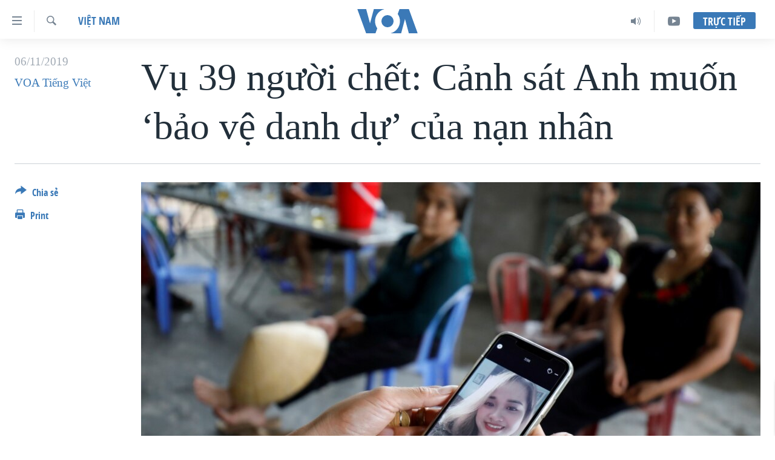

--- FILE ---
content_type: text/html; charset=utf-8
request_url: https://www.voatiengviet.com/a/v%E1%BB%A5-39-ng%C6%B0%E1%BB%9Di-ch%E1%BA%BFt-c%E1%BA%A3nh-s%C3%A1t-anh-mu%E1%BB%91n-b%E1%BA%A3o-v%E1%BB%87-danh-d%E1%BB%B1-c%E1%BB%A7a-n%E1%BA%A1n-nh%C3%A2n/5154721.html
body_size: 17926
content:

<!DOCTYPE html>
<html lang="vi" dir="ltr" class="no-js">
<head>
<link href="/Content/responsive/VOA/vi-VN/VOA-vi-VN.css?&amp;av=0.0.0.0&amp;cb=306" rel="stylesheet"/>
<script src="https://tags.voatiengviet.com/voa-pangea/prod/utag.sync.js"></script> <script type='text/javascript' src='https://www.youtube.com/iframe_api' async></script>
<script type="text/javascript">
//a general 'js' detection, must be on top level in <head>, due to CSS performance
document.documentElement.className = "js";
var cacheBuster = "306";
var appBaseUrl = "/";
var imgEnhancerBreakpoints = [0, 144, 256, 408, 650, 1023, 1597];
var isLoggingEnabled = false;
var isPreviewPage = false;
var isLivePreviewPage = false;
if (!isPreviewPage) {
window.RFE = window.RFE || {};
window.RFE.cacheEnabledByParam = window.location.href.indexOf('nocache=1') === -1;
const url = new URL(window.location.href);
const params = new URLSearchParams(url.search);
// Remove the 'nocache' parameter
params.delete('nocache');
// Update the URL without the 'nocache' parameter
url.search = params.toString();
window.history.replaceState(null, '', url.toString());
} else {
window.addEventListener('load', function() {
const links = window.document.links;
for (let i = 0; i < links.length; i++) {
links[i].href = '#';
links[i].target = '_self';
}
})
}
var pwaEnabled = false;
var swCacheDisabled;
</script>
<meta charset="utf-8" />
<title>Vụ 39 người chết: Cảnh s&#225;t Anh muốn ‘bảo vệ danh dự’ của nạn nh&#226;n</title>
<meta name="description" content="Sau tuy&#234;n bố của Thủ tướng Việt Nam Nguyễn Xu&#226;n Ph&#250;c, cảnh s&#225;t Anh n&#243;i rằng “danh t&#237;nh của c&#225;c nạn nh&#226;n hiện vẫn chưa được x&#225;c định” , trong khi vợ của người c&#243; thể nằm trong số 39 nạn nh&#226;n n&#243;i rằng chồng c&#244; “kh&#244;ng x&#225;c định đi để chết”." />
<meta name="keywords" content="Việt Nam, Việt Nam, Anh, điều tra, thủ tướng, Nghệ An, Cảnh sát Anh, công bố, thi thể, nguyễn xuân phúc, hà tĩnh, danh tính, Essex, 39 người chết" />
<meta name="viewport" content="width=device-width, initial-scale=1.0" />
<meta http-equiv="X-UA-Compatible" content="IE=edge" />
<meta name="robots" content="max-image-preview:large"><meta property="fb:pages" content="144239423007" />
<meta name="msvalidate.01" content="3286EE554B6F672A6F2E608C02343C0E" />
<link href="https://www.voatiengviet.com/a/vụ-39-người-chết-cảnh-s&#225;t-anh-muốn-bảo-vệ-danh-dự-của-nạn-nh&#226;n/5154721.html" rel="canonical" />
<meta name="apple-mobile-web-app-title" content="VOA" />
<meta name="apple-mobile-web-app-status-bar-style" content="black" />
<meta name="apple-itunes-app" content="app-id=632618796, app-argument=//5154721.ltr" />
<meta content="Vụ 39 người chết: Cảnh sát Anh muốn ‘bảo vệ danh dự’ của nạn nhân" property="og:title" />
<meta content="Sau tuyên bố của Thủ tướng Việt Nam Nguyễn Xuân Phúc, cảnh sát Anh nói rằng “danh tính của các nạn nhân hiện vẫn chưa được xác định” , trong khi vợ của người có thể nằm trong số 39 nạn nhân nói rằng chồng cô “không xác định đi để chết”." property="og:description" />
<meta content="article" property="og:type" />
<meta content="https://www.voatiengviet.com/a/vụ-39-người-chết-cảnh-sát-anh-muốn-bảo-vệ-danh-dự-của-nạn-nhân/5154721.html" property="og:url" />
<meta content="Voice of America" property="og:site_name" />
<meta content="https://www.facebook.com/VOATiengViet" property="article:publisher" />
<meta content="https://gdb.voanews.com/0a384990-0f86-4ed5-8f3b-900fb08cc0c8_w1200_h630.jpg" property="og:image" />
<meta content="1200" property="og:image:width" />
<meta content="630" property="og:image:height" />
<meta content="303286607599462" property="fb:app_id" />
<meta content="VOA Tiếng Việt" name="Author" />
<meta content="summary_large_image" name="twitter:card" />
<meta content="@VOAVietnamese" name="twitter:site" />
<meta content="https://gdb.voanews.com/0a384990-0f86-4ed5-8f3b-900fb08cc0c8_w1200_h630.jpg" name="twitter:image" />
<meta content="Vụ 39 người chết: Cảnh sát Anh muốn ‘bảo vệ danh dự’ của nạn nhân" name="twitter:title" />
<meta content="Sau tuyên bố của Thủ tướng Việt Nam Nguyễn Xuân Phúc, cảnh sát Anh nói rằng “danh tính của các nạn nhân hiện vẫn chưa được xác định” , trong khi vợ của người có thể nằm trong số 39 nạn nhân nói rằng chồng cô “không xác định đi để chết”." name="twitter:description" />
<link rel="amphtml" href="https://www.voatiengviet.com/amp/vụ-39-người-chết-cảnh-s&#225;t-anh-muốn-bảo-vệ-danh-dự-của-nạn-nh&#226;n/5154721.html" />
<script type="application/ld+json">{"articleSection":"Việt Nam","isAccessibleForFree":true,"headline":"Vụ 39 người chết: Cảnh sát Anh muốn ‘bảo vệ danh dự’ của nạn nhân","inLanguage":"vi-VN","keywords":"Việt Nam, Việt Nam, Anh, điều tra, thủ tướng, Nghệ An, Cảnh sát Anh, công bố, thi thể, nguyễn xuân phúc, hà tĩnh, danh tính, Essex, 39 người chết","author":{"@type":"Person","url":"https://www.voatiengviet.com/author/voa-tiếng-việt/jpy_q","description":"","image":{"@type":"ImageObject"},"name":"VOA Tiếng Việt"},"datePublished":"2019-11-06 15:58:17Z","dateModified":"2019-12-04 20:19:17Z","publisher":{"logo":{"width":512,"height":220,"@type":"ImageObject","url":"https://www.voatiengviet.com/Content/responsive/VOA/vi-VN/img/logo.png"},"@type":"NewsMediaOrganization","url":"https://www.voatiengviet.com","sameAs":["https://facebook.com/VOATiengViet","https://twitter.com/VOATiengViet","https://www.youtube.com/VOATiengViet","https://www.instagram.com/voatiengviet/"],"name":"VOA Tiếng Việt","alternateName":"VOA | Đài Tiếng Nói Hoa Kỳ"},"@context":"https://schema.org","@type":"NewsArticle","mainEntityOfPage":"https://www.voatiengviet.com/a/vụ-39-người-chết-cảnh-sát-anh-muốn-bảo-vệ-danh-dự-của-nạn-nhân/5154721.html","url":"https://www.voatiengviet.com/a/vụ-39-người-chết-cảnh-sát-anh-muốn-bảo-vệ-danh-dự-của-nạn-nhân/5154721.html","description":"Sau tuyên bố của Thủ tướng Việt Nam Nguyễn Xuân Phúc, cảnh sát Anh nói rằng “danh tính của các nạn nhân hiện vẫn chưa được xác định” , trong khi vợ của người có thể nằm trong số 39 nạn nhân nói rằng chồng cô “không xác định đi để chết”.","image":{"width":1080,"height":608,"@type":"ImageObject","url":"https://gdb.voanews.com/0a384990-0f86-4ed5-8f3b-900fb08cc0c8_w1080_h608.jpg"},"name":"Vụ 39 người chết: Cảnh sát Anh muốn ‘bảo vệ danh dự’ của nạn nhân"}</script>
<script src="/Scripts/responsive/infographics.b?v=dVbZ-Cza7s4UoO3BqYSZdbxQZVF4BOLP5EfYDs4kqEo1&amp;av=0.0.0.0&amp;cb=306"></script>
<script src="/Scripts/responsive/loader.b?v=Q26XNwrL6vJYKjqFQRDnx01Lk2pi1mRsuLEaVKMsvpA1&amp;av=0.0.0.0&amp;cb=306"></script>
<link rel="icon" type="image/svg+xml" href="/Content/responsive/VOA/img/webApp/favicon.svg" />
<link rel="alternate icon" href="/Content/responsive/VOA/img/webApp/favicon.ico" />
<link rel="apple-touch-icon" sizes="152x152" href="/Content/responsive/VOA/img/webApp/ico-152x152.png" />
<link rel="apple-touch-icon" sizes="144x144" href="/Content/responsive/VOA/img/webApp/ico-144x144.png" />
<link rel="apple-touch-icon" sizes="114x114" href="/Content/responsive/VOA/img/webApp/ico-114x114.png" />
<link rel="apple-touch-icon" sizes="72x72" href="/Content/responsive/VOA/img/webApp/ico-72x72.png" />
<link rel="apple-touch-icon-precomposed" href="/Content/responsive/VOA/img/webApp/ico-57x57.png" />
<link rel="icon" sizes="192x192" href="/Content/responsive/VOA/img/webApp/ico-192x192.png" />
<link rel="icon" sizes="128x128" href="/Content/responsive/VOA/img/webApp/ico-128x128.png" />
<meta name="msapplication-TileColor" content="#ffffff" />
<meta name="msapplication-TileImage" content="/Content/responsive/VOA/img/webApp/ico-144x144.png" />
<link rel="alternate" type="application/rss+xml" title="VOA - Top Stories [RSS]" href="/api/" />
<link rel="sitemap" type="application/rss+xml" href="/sitemap.xml" />
</head>
<body class=" nav-no-loaded cc_theme pg-article print-lay-article js-category-to-nav nojs-images ">
<script type="text/javascript" >
var analyticsData = {url:"https://www.voatiengviet.com/a/v%e1%bb%a5-39-ng%c6%b0%e1%bb%9di-ch%e1%ba%bft-c%e1%ba%a3nh-s%c3%a1t-anh-mu%e1%bb%91n-b%e1%ba%a3o-v%e1%bb%87-danh-d%e1%bb%b1-c%e1%bb%a7a-n%e1%ba%a1n-nh%c3%a2n/5154721.html",property_id:"492",article_uid:"5154721",page_title:"Vụ 39 người chết: Cảnh sát Anh muốn ‘bảo vệ danh dự’ của nạn nhân",page_type:"article",content_type:"article",subcontent_type:"article",last_modified:"2019-12-04 20:19:17Z",pub_datetime:"2019-11-06 15:58:17Z",pub_year:"2019",pub_month:"11",pub_day:"06",pub_hour:"15",pub_weekday:"Wednesday",section:"việt nam",english_section:"viet-nam",byline:"VOA Tiếng Việt",categories:"viet-nam",tags:"việt nam;anh;điều tra;thủ tướng;nghệ an;cảnh sát anh;công bố;thi thể;nguyễn xuân phúc;hà tĩnh;danh tính;essex;39 người chết",domain:"www.voatiengviet.com",language:"Vietnamese",language_service:"VOA Vietnamese",platform:"web",copied:"no",copied_article:"",copied_title:"",runs_js:"Yes",cms_release:"8.44.0.0.306",enviro_type:"prod",slug:"vụ-39-người-chết-cảnh-sát-anh-muốn-bảo-vệ-danh-dự-của-nạn-nhân",entity:"VOA",short_language_service:"VIE",platform_short:"W",page_name:"Vụ 39 người chết: Cảnh sát Anh muốn ‘bảo vệ danh dự’ của nạn nhân"};
</script>
<noscript><iframe src="https://www.googletagmanager.com/ns.html?id=GTM-N8MP7P" height="0" width="0" style="display:none;visibility:hidden"></iframe></noscript><script type="text/javascript" data-cookiecategory="analytics">
var gtmEventObject = Object.assign({}, analyticsData, {event: 'page_meta_ready'});window.dataLayer = window.dataLayer || [];window.dataLayer.push(gtmEventObject);
if (top.location === self.location) { //if not inside of an IFrame
var renderGtm = "true";
if (renderGtm === "true") {
(function(w,d,s,l,i){w[l]=w[l]||[];w[l].push({'gtm.start':new Date().getTime(),event:'gtm.js'});var f=d.getElementsByTagName(s)[0],j=d.createElement(s),dl=l!='dataLayer'?'&l='+l:'';j.async=true;j.src='//www.googletagmanager.com/gtm.js?id='+i+dl;f.parentNode.insertBefore(j,f);})(window,document,'script','dataLayer','GTM-N8MP7P');
}
}
</script>
<!--Analytics tag js version start-->
<script type="text/javascript" data-cookiecategory="analytics">
var utag_data = Object.assign({}, analyticsData, {});
if(typeof(TealiumTagFrom)==='function' && typeof(TealiumTagSearchKeyword)==='function') {
var utag_from=TealiumTagFrom();var utag_searchKeyword=TealiumTagSearchKeyword();
if(utag_searchKeyword!=null && utag_searchKeyword!=='' && utag_data["search_keyword"]==null) utag_data["search_keyword"]=utag_searchKeyword;if(utag_from!=null && utag_from!=='') utag_data["from"]=TealiumTagFrom();}
if(window.top!== window.self&&utag_data.page_type==="snippet"){utag_data.page_type = 'iframe';}
try{if(window.top!==window.self&&window.self.location.hostname===window.top.location.hostname){utag_data.platform = 'self-embed';utag_data.platform_short = 'se';}}catch(e){if(window.top!==window.self&&window.self.location.search.includes("platformType=self-embed")){utag_data.platform = 'cross-promo';utag_data.platform_short = 'cp';}}
(function(a,b,c,d){ a="https://tags.voatiengviet.com/voa-pangea/prod/utag.js"; b=document;c="script";d=b.createElement(c);d.src=a;d.type="text/java"+c;d.async=true; a=b.getElementsByTagName(c)[0];a.parentNode.insertBefore(d,a); })();
</script>
<!--Analytics tag js version end-->
<!-- Analytics tag management NoScript -->
<noscript>
<img style="position: absolute; border: none;" src="https://ssc.voatiengviet.com/b/ss/bbgprod,bbgentityvoa/1/G.4--NS/81510548?pageName=voa%3avie%3aw%3aarticle%3av%e1%bb%a5%2039%20ng%c6%b0%e1%bb%9di%20ch%e1%ba%bft%3a%20c%e1%ba%a3nh%20s%c3%a1t%20anh%20mu%e1%bb%91n%20%e2%80%98b%e1%ba%a3o%20v%e1%bb%87%20danh%20d%e1%bb%b1%e2%80%99%20c%e1%bb%a7a%20n%e1%ba%a1n%20nh%c3%a2n&amp;c6=v%e1%bb%a5%2039%20ng%c6%b0%e1%bb%9di%20ch%e1%ba%bft%3a%20c%e1%ba%a3nh%20s%c3%a1t%20anh%20mu%e1%bb%91n%20%e2%80%98b%e1%ba%a3o%20v%e1%bb%87%20danh%20d%e1%bb%b1%e2%80%99%20c%e1%bb%a7a%20n%e1%ba%a1n%20nh%c3%a2n&amp;v36=8.44.0.0.306&amp;v6=D=c6&amp;g=https%3a%2f%2fwww.voatiengviet.com%2fa%2fv%25e1%25bb%25a5-39-ng%25c6%25b0%25e1%25bb%259di-ch%25e1%25ba%25bft-c%25e1%25ba%25a3nh-s%25c3%25a1t-anh-mu%25e1%25bb%2591n-b%25e1%25ba%25a3o-v%25e1%25bb%2587-danh-d%25e1%25bb%25b1-c%25e1%25bb%25a7a-n%25e1%25ba%25a1n-nh%25c3%25a2n%2f5154721.html&amp;c1=D=g&amp;v1=D=g&amp;events=event1,event52&amp;c16=voa%20vietnamese&amp;v16=D=c16&amp;c5=viet-nam&amp;v5=D=c5&amp;ch=vi%e1%bb%87t%20nam&amp;c15=vietnamese&amp;v15=D=c15&amp;c4=article&amp;v4=D=c4&amp;c14=5154721&amp;v14=D=c14&amp;v20=no&amp;c17=web&amp;v17=D=c17&amp;mcorgid=518abc7455e462b97f000101%40adobeorg&amp;server=www.voatiengviet.com&amp;pageType=D=c4&amp;ns=bbg&amp;v29=D=server&amp;v25=voa&amp;v30=492&amp;v105=D=User-Agent " alt="analytics" width="1" height="1" /></noscript>
<!-- End of Analytics tag management NoScript -->
<!--*** Accessibility links - For ScreenReaders only ***-->
<section>
<div class="sr-only">
<h2>Đường dẫn truy cập</h2>
<ul>
<li><a href="#content" data-disable-smooth-scroll="1">Tới nội dung ch&#237;nh</a></li>
<li><a href="#navigation" data-disable-smooth-scroll="1">Tới điều hướng ch&#237;nh</a></li>
<li><a href="#txtHeaderSearch" data-disable-smooth-scroll="1">Đi tới &quot;T&#236;m&quot;</a></li>
</ul>
</div>
</section>
<div dir="ltr">
<div id="page">
<aside>
<div class="c-lightbox overlay-modal">
<div class="c-lightbox__intro">
<h2 class="c-lightbox__intro-title"></h2>
<button class="btn btn--rounded c-lightbox__btn c-lightbox__intro-next" title="Kế tiếp">
<span class="ico ico--rounded ico-chevron-forward"></span>
<span class="sr-only">Kế tiếp</span>
</button>
</div>
<div class="c-lightbox__nav">
<button class="btn btn--rounded c-lightbox__btn c-lightbox__btn--close" title="&#208;&#243;ng">
<span class="ico ico--rounded ico-close"></span>
<span class="sr-only">&#208;&#243;ng</span>
</button>
<button class="btn btn--rounded c-lightbox__btn c-lightbox__btn--prev" title="Trước">
<span class="ico ico--rounded ico-chevron-backward"></span>
<span class="sr-only">Trước</span>
</button>
<button class="btn btn--rounded c-lightbox__btn c-lightbox__btn--next" title="Kế tiếp">
<span class="ico ico--rounded ico-chevron-forward"></span>
<span class="sr-only">Kế tiếp</span>
</button>
</div>
<div class="c-lightbox__content-wrap">
<figure class="c-lightbox__content">
<span class="c-spinner c-spinner--lightbox">
<img src="/Content/responsive/img/player-spinner.png"
alt="please wait"
title="please wait" />
</span>
<div class="c-lightbox__img">
<div class="thumb">
<img src="" alt="" />
</div>
</div>
<figcaption>
<div class="c-lightbox__info c-lightbox__info--foot">
<span class="c-lightbox__counter"></span>
<span class="caption c-lightbox__caption"></span>
</div>
</figcaption>
</figure>
</div>
<div class="hidden">
<div class="content-advisory__box content-advisory__box--lightbox">
<span class="content-advisory__box-text">This image contains sensitive content which some people may find offensive or disturbing.</span>
<button class="btn btn--transparent content-advisory__box-btn m-t-md" value="text" type="button">
<span class="btn__text">
Click to reveal
</span>
</button>
</div>
</div>
</div>
<div class="print-dialogue">
<div class="container">
<h3 class="print-dialogue__title section-head">Print Options:</h3>
<div class="print-dialogue__opts">
<ul class="print-dialogue__opt-group">
<li class="form__group form__group--checkbox">
<input class="form__check " id="checkboxImages" name="checkboxImages" type="checkbox" checked="checked" />
<label for="checkboxImages" class="form__label m-t-md">Images</label>
</li>
<li class="form__group form__group--checkbox">
<input class="form__check " id="checkboxMultimedia" name="checkboxMultimedia" type="checkbox" checked="checked" />
<label for="checkboxMultimedia" class="form__label m-t-md">Multimedia</label>
</li>
</ul>
<ul class="print-dialogue__opt-group">
<li class="form__group form__group--checkbox">
<input class="form__check " id="checkboxEmbedded" name="checkboxEmbedded" type="checkbox" checked="checked" />
<label for="checkboxEmbedded" class="form__label m-t-md">Embedded Content</label>
</li>
<li class="hidden">
<input class="form__check " id="checkboxComments" name="checkboxComments" type="checkbox" />
<label for="checkboxComments" class="form__label m-t-md">Comments</label>
</li>
</ul>
</div>
<div class="print-dialogue__buttons">
<button class="btn btn--secondary close-button" type="button" title="Hủy">
<span class="btn__text ">Hủy</span>
</button>
<button class="btn btn-cust-print m-l-sm" type="button" title="Print">
<span class="btn__text ">Print</span>
</button>
</div>
</div>
</div>
<div class="ctc-message pos-fix">
<div class="ctc-message__inner">Link has been copied to clipboard</div>
</div>
</aside>
<div class="hdr-20 hdr-20--big">
<div class="hdr-20__inner">
<div class="hdr-20__max pos-rel">
<div class="hdr-20__side hdr-20__side--primary d-flex">
<label data-for="main-menu-ctrl" data-switcher-trigger="true" data-switch-target="main-menu-ctrl" class="burger hdr-trigger pos-rel trans-trigger" data-trans-evt="click" data-trans-id="menu">
<span class="ico ico-close hdr-trigger__ico hdr-trigger__ico--close burger__ico burger__ico--close"></span>
<span class="ico ico-menu hdr-trigger__ico hdr-trigger__ico--open burger__ico burger__ico--open"></span>
</label>
<div class="menu-pnl pos-fix trans-target" data-switch-target="main-menu-ctrl" data-trans-id="menu">
<div class="menu-pnl__inner">
<nav class="main-nav menu-pnl__item menu-pnl__item--first">
<ul class="main-nav__list accordeon" data-analytics-tales="false" data-promo-name="link" data-location-name="nav,secnav">
<li class="main-nav__item">
<a class="main-nav__item-name main-nav__item-name--link" href="/p/3639.html" title="Trang chủ" data-item-name="voa-tieng-viet" >Trang chủ</a>
</li>
<li class="main-nav__item">
<a class="main-nav__item-name main-nav__item-name--link" href="/p/6159.html" title="Việt Nam" data-item-name="viet-nam-1" >Việt Nam</a>
</li>
<li class="main-nav__item">
<a class="main-nav__item-name main-nav__item-name--link" href="/p/6165.html" title="Hoa Kỳ" data-item-name="hoa-ky-1" >Hoa Kỳ</a>
</li>
<li class="main-nav__item">
<a class="main-nav__item-name main-nav__item-name--link" href="/p/6184.html" title="Biển Đ&#244;ng" data-item-name="bien-dong" >Biển Đ&#244;ng</a>
</li>
<li class="main-nav__item">
<a class="main-nav__item-name main-nav__item-name--link" href="/p/6180.html" title="Thế giới" data-item-name="tin-the-gioi" >Thế giới</a>
</li>
<li class="main-nav__item">
<a class="main-nav__item-name main-nav__item-name--link" href="/p/3871.html" title="Blog" data-item-name="blog-mobile" >Blog</a>
</li>
<li class="main-nav__item">
<a class="main-nav__item-name main-nav__item-name--link" href="/p/6185.html" title="Diễn đ&#224;n" data-item-name="dien-dan" >Diễn đ&#224;n</a>
</li>
<li class="main-nav__item accordeon__item" data-switch-target="menu-item-1780">
<label class="main-nav__item-name main-nav__item-name--label accordeon__control-label" data-switcher-trigger="true" data-for="menu-item-1780">
Mục
<span class="ico ico-chevron-down main-nav__chev"></span>
</label>
<div class="main-nav__sub-list">
<a class="main-nav__item-name main-nav__item-name--link main-nav__item-name--sub" href="/PressFreedom" title="Tự Do B&#225;o Ch&#237;" data-item-name="press-freedom" >Tự Do B&#225;o Ch&#237;</a>
<a class="main-nav__item-name main-nav__item-name--link main-nav__item-name--sub" href="/z/7172" title="Vạch Trần Tin Giả" data-item-name="polygraph-vach-tran-tin-gia" >Vạch Trần Tin Giả</a>
<a class="main-nav__item-name main-nav__item-name--link main-nav__item-name--sub" href="/p/8930.html" title="Người Việt hải ngoại" data-item-name="nguoi-viet-hai-ngoai" >Người Việt hải ngoại</a>
<a class="main-nav__item-name main-nav__item-name--link main-nav__item-name--sub" href="/z/1800" title="Đời sống" data-item-name="doi-song" >Đời sống</a>
<a class="main-nav__item-name main-nav__item-name--link main-nav__item-name--sub" href="/z/1799" title="Kinh tế" data-item-name="kinh-te" >Kinh tế</a>
<a class="main-nav__item-name main-nav__item-name--link main-nav__item-name--sub" href="/z/1809" title="Khoa học" data-item-name="khoa-hoc-cong-nghe" >Khoa học</a>
<a class="main-nav__item-name main-nav__item-name--link main-nav__item-name--sub" href="/z/1796" title="Sức khoẻ" data-item-name="suc-khoe" >Sức khoẻ</a>
<a class="main-nav__item-name main-nav__item-name--link main-nav__item-name--sub" href="/z/1790" title="Văn ho&#225;" data-item-name="van-hoa" >Văn ho&#225;</a>
<a class="main-nav__item-name main-nav__item-name--link main-nav__item-name--sub" href="/z/1811" title="Thể thao" data-item-name="the-thao" >Thể thao</a>
<a class="main-nav__item-name main-nav__item-name--link main-nav__item-name--sub" href="/z/1801" title="Gi&#225;o dục" data-item-name="giao-duc" >Gi&#225;o dục</a>
</div>
</li>
<li class="main-nav__item accordeon__item" data-switch-target="menu-item-1867">
<label class="main-nav__item-name main-nav__item-name--label accordeon__control-label" data-switcher-trigger="true" data-for="menu-item-1867">
Chuy&#234;n đề
<span class="ico ico-chevron-down main-nav__chev"></span>
</label>
<div class="main-nav__sub-list">
<a class="main-nav__item-name main-nav__item-name--link main-nav__item-name--sub" href="https://projects.voanews.com/trade-wars/vietnamese.html" title="Chiến Tranh Thương Mại Của Mỹ: Qu&#225; Khứ V&#224; Hiện Tại" >Chiến Tranh Thương Mại Của Mỹ: Qu&#225; Khứ V&#224; Hiện Tại</a>
<a class="main-nav__item-name main-nav__item-name--link main-nav__item-name--sub" href="/p/9277.html" title="H&#224;nh Tr&#236;nh Bầu Cử 2024" data-item-name="hanh-trinh-bau-cu-2024" >H&#224;nh Tr&#236;nh Bầu Cử 2024</a>
<a class="main-nav__item-name main-nav__item-name--link main-nav__item-name--sub" href="https://projects.voanews.com/israel/one-year-at-war/vietnamese.html" title="Một Năm Chiến Tranh Tại Dải Gaza" >Một Năm Chiến Tranh Tại Dải Gaza</a>
<a class="main-nav__item-name main-nav__item-name--link main-nav__item-name--sub" href="https://projects.voanews.com/china/global-footprint/data-explorer/vietnamese.html" title="Giải M&#227; V&#224;nh Đai &amp; Con Đường" >Giải M&#227; V&#224;nh Đai &amp; Con Đường</a>
<a class="main-nav__item-name main-nav__item-name--link main-nav__item-name--sub" href="/p/8272.html" title="Ng&#224;y Tị nạn Thế giới" data-item-name="world-refugee-day" >Ng&#224;y Tị nạn Thế giới</a>
<a class="main-nav__item-name main-nav__item-name--link main-nav__item-name--sub" href="/p/7887.html" title="Trịnh Vĩnh B&#236;nh - người hạ &#39;b&#234;n thắng cuộc&#39;" data-item-name="trinh-vinh-binh-nguoi-ha-ben-thang-cuoc" >Trịnh Vĩnh B&#236;nh - người hạ &#39;b&#234;n thắng cuộc&#39;</a>
<a class="main-nav__item-name main-nav__item-name--link main-nav__item-name--sub" href="https://projects.voanews.com/ground-zero/vietnamese.html" title="Ground Zero – Xưa v&#224; Nay" >Ground Zero – Xưa v&#224; Nay</a>
<a class="main-nav__item-name main-nav__item-name--link main-nav__item-name--sub" href="https://projects.voanews.com/afghanistan/timeline/vietnamese.html" title="Chi ph&#237; chiến tranh Afghanistan" >Chi ph&#237; chiến tranh Afghanistan</a>
<a class="main-nav__item-name main-nav__item-name--link main-nav__item-name--sub" href="/z/5929" title="C&#225;c gi&#225; trị Cộng h&#242;a ở Việt Nam" data-item-name="cac-gia-tri-cong-hoa-o-vietnam" >C&#225;c gi&#225; trị Cộng h&#242;a ở Việt Nam</a>
<a class="main-nav__item-name main-nav__item-name--link main-nav__item-name--sub" href="/p/7046.html" title="Thượng đỉnh Trump-Kim tại Việt Nam" data-item-name="thuong-dinh-trump-kim-vietnam" >Thượng đỉnh Trump-Kim tại Việt Nam</a>
<a class="main-nav__item-name main-nav__item-name--link main-nav__item-name--sub" href="https://projects.voanews.com/vu-kien-trinh-vinh-binh-vs-chinh-phu-vn/" title="Trịnh Vĩnh B&#236;nh vs. Ch&#237;nh phủ Việt Nam" >Trịnh Vĩnh B&#236;nh vs. Ch&#237;nh phủ Việt Nam</a>
<a class="main-nav__item-name main-nav__item-name--link main-nav__item-name--sub" href="/p/6556.html" title="Ngư D&#226;n Việt v&#224; L&#224;n S&#243;ng Trộm Hải S&#226;m" data-item-name="ngu-dan-viet-va-lan-song-trom-hai-sam" >Ngư D&#226;n Việt v&#224; L&#224;n S&#243;ng Trộm Hải S&#226;m</a>
<a class="main-nav__item-name main-nav__item-name--link main-nav__item-name--sub" href="https://projects.voanews.com/off-the-highway/vi/" title="B&#234;n Kia Quốc Lộ: Tiếng Vọng Từ N&#244;ng Th&#244;n Mỹ" >B&#234;n Kia Quốc Lộ: Tiếng Vọng Từ N&#244;ng Th&#244;n Mỹ</a>
<a class="main-nav__item-name main-nav__item-name--link main-nav__item-name--sub" href="/p/9003.html" title="Quan Hệ Việt Mỹ" data-item-name="us-vietnam-relation-quan-he-viet-my" >Quan Hệ Việt Mỹ</a>
</div>
</li>
<li class="main-nav__item">
<a class="main-nav__item-name main-nav__item-name--link" href="/p/3873.html" title="Học tiếng Anh" data-item-name="hoc-tieng-anh-mobile" >Học tiếng Anh</a>
</li>
<li class="main-nav__item">
<a class="main-nav__item-name main-nav__item-name--link" href="/p/3863.html" title="Video" data-item-name="video-mobile" >Video</a>
</li>
<li class="main-nav__item">
<a class="main-nav__item-name main-nav__item-name--link" href="/Nghe" title="Nghe" data-item-name="audio-mobile" >Nghe</a>
</li>
</ul>
</nav>
<div class="menu-pnl__item menu-pnl__item--social">
<h5 class="menu-pnl__sub-head">Mạng x&#227; hội</h5>
<a href="https://facebook.com/VOATiengViet" title="Follow us on Facebook" data-analytics-text="follow_on_facebook" class="btn btn--rounded btn--social-inverted menu-pnl__btn js-social-btn btn-facebook" target="_blank" rel="noopener">
<span class="ico ico-facebook-alt ico--rounded"></span>
</a>
<a href="https://twitter.com/VOATiengViet" title="Follow us on Twitter" data-analytics-text="follow_on_twitter" class="btn btn--rounded btn--social-inverted menu-pnl__btn js-social-btn btn-twitter" target="_blank" rel="noopener">
<span class="ico ico-twitter ico--rounded"></span>
</a>
<a href="https://www.youtube.com/VOATiengViet" title="Follow us on Youtube" data-analytics-text="follow_on_youtube" class="btn btn--rounded btn--social-inverted menu-pnl__btn js-social-btn btn-youtube" target="_blank" rel="noopener">
<span class="ico ico-youtube ico--rounded"></span>
</a>
<a href="https://www.instagram.com/voatiengviet/" title="Follow us on Instagram" data-analytics-text="follow_on_instagram" class="btn btn--rounded btn--social-inverted menu-pnl__btn js-social-btn btn-instagram" target="_blank" rel="noopener">
<span class="ico ico-instagram ico--rounded"></span>
</a>
</div>
<div class="menu-pnl__item">
<a href="/navigation/allsites" class="menu-pnl__item-link">
<span class="ico ico-languages "></span>
Ng&#244;n ngữ kh&#225;c
</a>
</div>
</div>
</div>
<label data-for="top-search-ctrl" data-switcher-trigger="true" data-switch-target="top-search-ctrl" class="top-srch-trigger hdr-trigger">
<span class="ico ico-close hdr-trigger__ico hdr-trigger__ico--close top-srch-trigger__ico top-srch-trigger__ico--close"></span>
<span class="ico ico-search hdr-trigger__ico hdr-trigger__ico--open top-srch-trigger__ico top-srch-trigger__ico--open"></span>
</label>
<div class="srch-top srch-top--in-header" data-switch-target="top-search-ctrl">
<div class="container">
<form action="/s" class="srch-top__form srch-top__form--in-header" id="form-topSearchHeader" method="get" role="search"><label for="txtHeaderSearch" class="sr-only">T&#236;m</label>
<input type="text" id="txtHeaderSearch" name="k" placeholder="T&#236;m..." accesskey="s" value="" class="srch-top__input analyticstag-event" onkeydown="if (event.keyCode === 13) { FireAnalyticsTagEventOnSearch('search', $dom.get('#txtHeaderSearch')[0].value) }" />
<button title="T&#236;m" type="submit" class="btn btn--top-srch analyticstag-event" onclick="FireAnalyticsTagEventOnSearch('search', $dom.get('#txtHeaderSearch')[0].value) ">
<span class="ico ico-search"></span>
</button></form>
</div>
</div>
<a href="/" class="main-logo-link">
<img src="/Content/responsive/VOA/vi-VN/img/logo-compact.svg" class="main-logo main-logo--comp" alt="site logo">
<img src="/Content/responsive/VOA/vi-VN/img/logo.svg" class="main-logo main-logo--big" alt="site logo">
</a>
</div>
<div class="hdr-20__side hdr-20__side--secondary d-flex">
<a href="https://www.youtube.com/VOATiengviet" title="YouTube" class="hdr-20__secondary-item" data-item-name="custom1">
<span class="ico-custom ico-custom--1 hdr-20__secondary-icon"></span>
</a>
<a href="/Nghe/" title="Audio" class="hdr-20__secondary-item" data-item-name="audio">
<span class="ico ico-audio hdr-20__secondary-icon"></span>
</a>
<a href="/s" title="T&#236;m" class="hdr-20__secondary-item hdr-20__secondary-item--search" data-item-name="search">
<span class="ico ico-search hdr-20__secondary-icon hdr-20__secondary-icon--search"></span>
</a>
<div class="hdr-20__secondary-item live-b-drop">
<div class="live-b-drop__off">
<a href="/live/" class="live-b-drop__link" title="Trực tiếp" data-item-name="live">
<span class="badge badge--live-btn badge--live-btn-off">
Trực tiếp
</span>
</a>
</div>
<div class="live-b-drop__on hidden">
<label data-for="live-ctrl" data-switcher-trigger="true" data-switch-target="live-ctrl" class="live-b-drop__label pos-rel">
<span class="badge badge--live badge--live-btn">
Trực tiếp
</span>
<span class="ico ico-close live-b-drop__label-ico live-b-drop__label-ico--close"></span>
</label>
<div class="live-b-drop__panel" id="targetLivePanelDiv" data-switch-target="live-ctrl"></div>
</div>
</div>
<div class="srch-bottom">
<form action="/s" class="srch-bottom__form d-flex" id="form-bottomSearch" method="get" role="search"><label for="txtSearch" class="sr-only">T&#236;m</label>
<input type="search" id="txtSearch" name="k" placeholder="T&#236;m..." accesskey="s" value="" class="srch-bottom__input analyticstag-event" onkeydown="if (event.keyCode === 13) { FireAnalyticsTagEventOnSearch('search', $dom.get('#txtSearch')[0].value) }" />
<button title="T&#236;m" type="submit" class="btn btn--bottom-srch analyticstag-event" onclick="FireAnalyticsTagEventOnSearch('search', $dom.get('#txtSearch')[0].value) ">
<span class="ico ico-search"></span>
</button></form>
</div>
</div>
<img src="/Content/responsive/VOA/vi-VN/img/logo-print.gif" class="logo-print" alt="site logo">
<img src="/Content/responsive/VOA/vi-VN/img/logo-print_color.png" class="logo-print logo-print--color" alt="site logo">
</div>
</div>
</div>
<script>
if (document.body.className.indexOf('pg-home') > -1) {
var nav2In = document.querySelector('.hdr-20__inner');
var nav2Sec = document.querySelector('.hdr-20__side--secondary');
var secStyle = window.getComputedStyle(nav2Sec);
if (nav2In && window.pageYOffset < 150 && secStyle['position'] !== 'fixed') {
nav2In.classList.add('hdr-20__inner--big')
}
}
</script>
<div class="c-hlights c-hlights--breaking c-hlights--no-item" data-hlight-display="mobile,desktop">
<div class="c-hlights__wrap container p-0">
<div class="c-hlights__nav">
<a role="button" href="#" title="Trước">
<span class="ico ico-chevron-backward m-0"></span>
<span class="sr-only">Trước</span>
</a>
<a role="button" href="#" title="Kế tiếp">
<span class="ico ico-chevron-forward m-0"></span>
<span class="sr-only">Kế tiếp</span>
</a>
</div>
<span class="c-hlights__label">
<span class="">Tin mới</span>
<span class="switcher-trigger">
<label data-for="more-less-1" data-switcher-trigger="true" class="switcher-trigger__label switcher-trigger__label--more p-b-0" title="Xem th&#234;m">
<span class="ico ico-chevron-down"></span>
</label>
<label data-for="more-less-1" data-switcher-trigger="true" class="switcher-trigger__label switcher-trigger__label--less p-b-0" title="Kh&#244;ng hiển thị nội dung">
<span class="ico ico-chevron-up"></span>
</label>
</span>
</span>
<ul class="c-hlights__items switcher-target" data-switch-target="more-less-1">
</ul>
</div>
</div> <div id="content">
<main class="container">
<div class="hdr-container">
<div class="row">
<div class="col-category col-xs-12 col-md-2 pull-left"> <div class="category js-category">
<a class="" href="/z/1813">Việt Nam</a> </div>
</div><div class="col-title col-xs-12 col-md-10 pull-right"> <h1 class="title pg-title">
Vụ 39 người chết: Cảnh s&#225;t Anh muốn ‘bảo vệ danh dự’ của nạn nh&#226;n
</h1>
</div><div class="col-publishing-details col-xs-12 col-sm-12 col-md-2 pull-left"> <div class="publishing-details ">
<div class="published">
<span class="date" >
<time pubdate="pubdate" datetime="2019-11-06T22:58:17+07:00">
06/11/2019
</time>
</span>
</div>
<div class="links">
<ul class="links__list links__list--column">
<li class="links__item">
<a class="links__item-link" href="/author/voa-tiếng-việt/jpy_q" title="VOA Tiếng Việt">VOA Tiếng Việt</a>
</li>
</ul>
</div>
</div>
</div><div class="col-lg-12 separator"> <div class="separator">
<hr class="title-line" />
</div>
</div><div class="col-multimedia col-xs-12 col-md-10 pull-right"> <div class="cover-media">
<figure class="media-image js-media-expand">
<div class="img-wrap">
<div class="thumb thumb16_9">
<img src="https://gdb.voanews.com/689a70ba-75b0-4703-8311-01500d867f48_cx6_cy9_cw93_w250_r1_s.jpg" alt="H&#236;nh ảnh một người được cho l&#224; nằm trong số 39 người chết ở Anh." />
</div>
</div>
<figcaption>
<span class="caption">H&#236;nh ảnh một người được cho l&#224; nằm trong số 39 người chết ở Anh.</span>
</figcaption>
</figure>
</div>
</div><div class="col-xs-12 col-md-2 pull-left article-share pos-rel"> <div class="share--box">
<div class="sticky-share-container" style="display:none">
<div class="container">
<a href="https://www.voatiengviet.com" id="logo-sticky-share">&nbsp;</a>
<div class="pg-title pg-title--sticky-share">
Vụ 39 người chết: Cảnh s&#225;t Anh muốn ‘bảo vệ danh dự’ của nạn nh&#226;n
</div>
<div class="sticked-nav-actions">
<!--This part is for sticky navigation display-->
<p class="buttons link-content-sharing p-0 ">
<button class="btn btn--link btn-content-sharing p-t-0 " id="btnContentSharing" value="text" role="Button" type="" title="Th&#234;m lựa chọn chia sẻ">
<span class="ico ico-share ico--l"></span>
<span class="btn__text ">
Chia sẻ
</span>
</button>
</p>
<aside class="content-sharing js-content-sharing js-content-sharing--apply-sticky content-sharing--sticky"
role="complementary"
data-share-url="https://www.voatiengviet.com/a/v%e1%bb%a5-39-ng%c6%b0%e1%bb%9di-ch%e1%ba%bft-c%e1%ba%a3nh-s%c3%a1t-anh-mu%e1%bb%91n-b%e1%ba%a3o-v%e1%bb%87-danh-d%e1%bb%b1-c%e1%bb%a7a-n%e1%ba%a1n-nh%c3%a2n/5154721.html" data-share-title="Vụ 39 người chết: Cảnh s&#225;t Anh muốn ‘bảo vệ danh dự’ của nạn nh&#226;n" data-share-text="Sau tuy&#234;n bố của Thủ tướng Việt Nam Nguyễn Xu&#226;n Ph&#250;c, cảnh s&#225;t Anh n&#243;i rằng “danh t&#237;nh của c&#225;c nạn nh&#226;n hiện vẫn chưa được x&#225;c định” , trong khi vợ của người c&#243; thể nằm trong số 39 nạn nh&#226;n n&#243;i rằng chồng c&#244; “kh&#244;ng x&#225;c định đi để chết”.">
<div class="content-sharing__popover">
<h6 class="content-sharing__title">Chia sẻ</h6>
<button href="#close" id="btnCloseSharing" class="btn btn--text-like content-sharing__close-btn">
<span class="ico ico-close ico--l"></span>
</button>
<ul class="content-sharing__list">
<li class="content-sharing__item">
<div class="ctc ">
<input type="text" class="ctc__input" readonly="readonly">
<a href="" js-href="https://www.voatiengviet.com/a/v%e1%bb%a5-39-ng%c6%b0%e1%bb%9di-ch%e1%ba%bft-c%e1%ba%a3nh-s%c3%a1t-anh-mu%e1%bb%91n-b%e1%ba%a3o-v%e1%bb%87-danh-d%e1%bb%b1-c%e1%bb%a7a-n%e1%ba%a1n-nh%c3%a2n/5154721.html" class="content-sharing__link ctc__button">
<span class="ico ico-copy-link ico--rounded ico--s"></span>
<span class="content-sharing__link-text">Copy link</span>
</a>
</div>
</li>
<li class="content-sharing__item">
<a href="https://facebook.com/sharer.php?u=https%3a%2f%2fwww.voatiengviet.com%2fa%2fv%25e1%25bb%25a5-39-ng%25c6%25b0%25e1%25bb%259di-ch%25e1%25ba%25bft-c%25e1%25ba%25a3nh-s%25c3%25a1t-anh-mu%25e1%25bb%2591n-b%25e1%25ba%25a3o-v%25e1%25bb%2587-danh-d%25e1%25bb%25b1-c%25e1%25bb%25a7a-n%25e1%25ba%25a1n-nh%25c3%25a2n%2f5154721.html"
data-analytics-text="share_on_facebook"
title="Facebook" target="_blank"
class="content-sharing__link js-social-btn">
<span class="ico ico-facebook ico--rounded ico--s"></span>
<span class="content-sharing__link-text">Facebook</span>
</a>
</li>
<li class="content-sharing__item">
<a href="https://twitter.com/share?url=https%3a%2f%2fwww.voatiengviet.com%2fa%2fv%25e1%25bb%25a5-39-ng%25c6%25b0%25e1%25bb%259di-ch%25e1%25ba%25bft-c%25e1%25ba%25a3nh-s%25c3%25a1t-anh-mu%25e1%25bb%2591n-b%25e1%25ba%25a3o-v%25e1%25bb%2587-danh-d%25e1%25bb%25b1-c%25e1%25bb%25a7a-n%25e1%25ba%25a1n-nh%25c3%25a2n%2f5154721.html&amp;text=V%e1%bb%a5+39+ng%c6%b0%e1%bb%9di+ch%e1%ba%bft%3a+C%e1%ba%a3nh+s%c3%a1t+Anh+mu%e1%bb%91n+%e2%80%98b%e1%ba%a3o+v%e1%bb%87+danh+d%e1%bb%b1%e2%80%99+c%e1%bb%a7a+n%e1%ba%a1n+nh%c3%a2n"
data-analytics-text="share_on_twitter"
title="Twitter" target="_blank"
class="content-sharing__link js-social-btn">
<span class="ico ico-twitter ico--rounded ico--s"></span>
<span class="content-sharing__link-text">Twitter</span>
</a>
</li>
<li class="content-sharing__item visible-xs-inline-block visible-sm-inline-block">
<a href="whatsapp://send?text=https%3a%2f%2fwww.voatiengviet.com%2fa%2fv%25e1%25bb%25a5-39-ng%25c6%25b0%25e1%25bb%259di-ch%25e1%25ba%25bft-c%25e1%25ba%25a3nh-s%25c3%25a1t-anh-mu%25e1%25bb%2591n-b%25e1%25ba%25a3o-v%25e1%25bb%2587-danh-d%25e1%25bb%25b1-c%25e1%25bb%25a7a-n%25e1%25ba%25a1n-nh%25c3%25a2n%2f5154721.html"
data-analytics-text="share_on_whatsapp"
title="WhatsApp" target="_blank"
class="content-sharing__link js-social-btn">
<span class="ico ico-whatsapp ico--rounded ico--s"></span>
<span class="content-sharing__link-text">WhatsApp</span>
</a>
</li>
<li class="content-sharing__item visible-md-inline-block visible-lg-inline-block">
<a href="https://web.whatsapp.com/send?text=https%3a%2f%2fwww.voatiengviet.com%2fa%2fv%25e1%25bb%25a5-39-ng%25c6%25b0%25e1%25bb%259di-ch%25e1%25ba%25bft-c%25e1%25ba%25a3nh-s%25c3%25a1t-anh-mu%25e1%25bb%2591n-b%25e1%25ba%25a3o-v%25e1%25bb%2587-danh-d%25e1%25bb%25b1-c%25e1%25bb%25a7a-n%25e1%25ba%25a1n-nh%25c3%25a2n%2f5154721.html"
data-analytics-text="share_on_whatsapp_desktop"
title="WhatsApp" target="_blank"
class="content-sharing__link js-social-btn">
<span class="ico ico-whatsapp ico--rounded ico--s"></span>
<span class="content-sharing__link-text">WhatsApp</span>
</a>
</li>
<li class="content-sharing__item visible-xs-inline-block visible-sm-inline-block">
<a href="https://line.me/R/msg/text/?https%3a%2f%2fwww.voatiengviet.com%2fa%2fv%25e1%25bb%25a5-39-ng%25c6%25b0%25e1%25bb%259di-ch%25e1%25ba%25bft-c%25e1%25ba%25a3nh-s%25c3%25a1t-anh-mu%25e1%25bb%2591n-b%25e1%25ba%25a3o-v%25e1%25bb%2587-danh-d%25e1%25bb%25b1-c%25e1%25bb%25a7a-n%25e1%25ba%25a1n-nh%25c3%25a2n%2f5154721.html"
data-analytics-text="share_on_line"
title="Line" target="_blank"
class="content-sharing__link js-social-btn">
<span class="ico ico-line ico--rounded ico--s"></span>
<span class="content-sharing__link-text">Line</span>
</a>
</li>
<li class="content-sharing__item visible-md-inline-block visible-lg-inline-block">
<a href="https://timeline.line.me/social-plugin/share?url=https%3a%2f%2fwww.voatiengviet.com%2fa%2fv%25e1%25bb%25a5-39-ng%25c6%25b0%25e1%25bb%259di-ch%25e1%25ba%25bft-c%25e1%25ba%25a3nh-s%25c3%25a1t-anh-mu%25e1%25bb%2591n-b%25e1%25ba%25a3o-v%25e1%25bb%2587-danh-d%25e1%25bb%25b1-c%25e1%25bb%25a7a-n%25e1%25ba%25a1n-nh%25c3%25a2n%2f5154721.html"
data-analytics-text="share_on_line_desktop"
title="Line" target="_blank"
class="content-sharing__link js-social-btn">
<span class="ico ico-line ico--rounded ico--s"></span>
<span class="content-sharing__link-text">Line</span>
</a>
</li>
<li class="content-sharing__item">
<a href="mailto:?body=https%3a%2f%2fwww.voatiengviet.com%2fa%2fv%25e1%25bb%25a5-39-ng%25c6%25b0%25e1%25bb%259di-ch%25e1%25ba%25bft-c%25e1%25ba%25a3nh-s%25c3%25a1t-anh-mu%25e1%25bb%2591n-b%25e1%25ba%25a3o-v%25e1%25bb%2587-danh-d%25e1%25bb%25b1-c%25e1%25bb%25a7a-n%25e1%25ba%25a1n-nh%25c3%25a2n%2f5154721.html&amp;subject=Vụ 39 người chết: Cảnh s&#225;t Anh muốn ‘bảo vệ danh dự’ của nạn nh&#226;n"
title="Email"
class="content-sharing__link ">
<span class="ico ico-email ico--rounded ico--s"></span>
<span class="content-sharing__link-text">Email</span>
</a>
</li>
</ul>
</div>
</aside>
</div>
</div>
</div>
<div class="links">
<p class="buttons link-content-sharing p-0 ">
<button class="btn btn--link btn-content-sharing p-t-0 " id="btnContentSharing" value="text" role="Button" type="" title="Th&#234;m lựa chọn chia sẻ">
<span class="ico ico-share ico--l"></span>
<span class="btn__text ">
Chia sẻ
</span>
</button>
</p>
<aside class="content-sharing js-content-sharing " role="complementary"
data-share-url="https://www.voatiengviet.com/a/v%e1%bb%a5-39-ng%c6%b0%e1%bb%9di-ch%e1%ba%bft-c%e1%ba%a3nh-s%c3%a1t-anh-mu%e1%bb%91n-b%e1%ba%a3o-v%e1%bb%87-danh-d%e1%bb%b1-c%e1%bb%a7a-n%e1%ba%a1n-nh%c3%a2n/5154721.html" data-share-title="Vụ 39 người chết: Cảnh s&#225;t Anh muốn ‘bảo vệ danh dự’ của nạn nh&#226;n" data-share-text="Sau tuy&#234;n bố của Thủ tướng Việt Nam Nguyễn Xu&#226;n Ph&#250;c, cảnh s&#225;t Anh n&#243;i rằng “danh t&#237;nh của c&#225;c nạn nh&#226;n hiện vẫn chưa được x&#225;c định” , trong khi vợ của người c&#243; thể nằm trong số 39 nạn nh&#226;n n&#243;i rằng chồng c&#244; “kh&#244;ng x&#225;c định đi để chết”.">
<div class="content-sharing__popover">
<h6 class="content-sharing__title">Chia sẻ</h6>
<button href="#close" id="btnCloseSharing" class="btn btn--text-like content-sharing__close-btn">
<span class="ico ico-close ico--l"></span>
</button>
<ul class="content-sharing__list">
<li class="content-sharing__item">
<div class="ctc ">
<input type="text" class="ctc__input" readonly="readonly">
<a href="" js-href="https://www.voatiengviet.com/a/v%e1%bb%a5-39-ng%c6%b0%e1%bb%9di-ch%e1%ba%bft-c%e1%ba%a3nh-s%c3%a1t-anh-mu%e1%bb%91n-b%e1%ba%a3o-v%e1%bb%87-danh-d%e1%bb%b1-c%e1%bb%a7a-n%e1%ba%a1n-nh%c3%a2n/5154721.html" class="content-sharing__link ctc__button">
<span class="ico ico-copy-link ico--rounded ico--l"></span>
<span class="content-sharing__link-text">Copy link</span>
</a>
</div>
</li>
<li class="content-sharing__item">
<a href="https://facebook.com/sharer.php?u=https%3a%2f%2fwww.voatiengviet.com%2fa%2fv%25e1%25bb%25a5-39-ng%25c6%25b0%25e1%25bb%259di-ch%25e1%25ba%25bft-c%25e1%25ba%25a3nh-s%25c3%25a1t-anh-mu%25e1%25bb%2591n-b%25e1%25ba%25a3o-v%25e1%25bb%2587-danh-d%25e1%25bb%25b1-c%25e1%25bb%25a7a-n%25e1%25ba%25a1n-nh%25c3%25a2n%2f5154721.html"
data-analytics-text="share_on_facebook"
title="Facebook" target="_blank"
class="content-sharing__link js-social-btn">
<span class="ico ico-facebook ico--rounded ico--l"></span>
<span class="content-sharing__link-text">Facebook</span>
</a>
</li>
<li class="content-sharing__item">
<a href="https://twitter.com/share?url=https%3a%2f%2fwww.voatiengviet.com%2fa%2fv%25e1%25bb%25a5-39-ng%25c6%25b0%25e1%25bb%259di-ch%25e1%25ba%25bft-c%25e1%25ba%25a3nh-s%25c3%25a1t-anh-mu%25e1%25bb%2591n-b%25e1%25ba%25a3o-v%25e1%25bb%2587-danh-d%25e1%25bb%25b1-c%25e1%25bb%25a7a-n%25e1%25ba%25a1n-nh%25c3%25a2n%2f5154721.html&amp;text=V%e1%bb%a5+39+ng%c6%b0%e1%bb%9di+ch%e1%ba%bft%3a+C%e1%ba%a3nh+s%c3%a1t+Anh+mu%e1%bb%91n+%e2%80%98b%e1%ba%a3o+v%e1%bb%87+danh+d%e1%bb%b1%e2%80%99+c%e1%bb%a7a+n%e1%ba%a1n+nh%c3%a2n"
data-analytics-text="share_on_twitter"
title="Twitter" target="_blank"
class="content-sharing__link js-social-btn">
<span class="ico ico-twitter ico--rounded ico--l"></span>
<span class="content-sharing__link-text">Twitter</span>
</a>
</li>
<li class="content-sharing__item visible-xs-inline-block visible-sm-inline-block">
<a href="whatsapp://send?text=https%3a%2f%2fwww.voatiengviet.com%2fa%2fv%25e1%25bb%25a5-39-ng%25c6%25b0%25e1%25bb%259di-ch%25e1%25ba%25bft-c%25e1%25ba%25a3nh-s%25c3%25a1t-anh-mu%25e1%25bb%2591n-b%25e1%25ba%25a3o-v%25e1%25bb%2587-danh-d%25e1%25bb%25b1-c%25e1%25bb%25a7a-n%25e1%25ba%25a1n-nh%25c3%25a2n%2f5154721.html"
data-analytics-text="share_on_whatsapp"
title="WhatsApp" target="_blank"
class="content-sharing__link js-social-btn">
<span class="ico ico-whatsapp ico--rounded ico--l"></span>
<span class="content-sharing__link-text">WhatsApp</span>
</a>
</li>
<li class="content-sharing__item visible-md-inline-block visible-lg-inline-block">
<a href="https://web.whatsapp.com/send?text=https%3a%2f%2fwww.voatiengviet.com%2fa%2fv%25e1%25bb%25a5-39-ng%25c6%25b0%25e1%25bb%259di-ch%25e1%25ba%25bft-c%25e1%25ba%25a3nh-s%25c3%25a1t-anh-mu%25e1%25bb%2591n-b%25e1%25ba%25a3o-v%25e1%25bb%2587-danh-d%25e1%25bb%25b1-c%25e1%25bb%25a7a-n%25e1%25ba%25a1n-nh%25c3%25a2n%2f5154721.html"
data-analytics-text="share_on_whatsapp_desktop"
title="WhatsApp" target="_blank"
class="content-sharing__link js-social-btn">
<span class="ico ico-whatsapp ico--rounded ico--l"></span>
<span class="content-sharing__link-text">WhatsApp</span>
</a>
</li>
<li class="content-sharing__item visible-xs-inline-block visible-sm-inline-block">
<a href="https://line.me/R/msg/text/?https%3a%2f%2fwww.voatiengviet.com%2fa%2fv%25e1%25bb%25a5-39-ng%25c6%25b0%25e1%25bb%259di-ch%25e1%25ba%25bft-c%25e1%25ba%25a3nh-s%25c3%25a1t-anh-mu%25e1%25bb%2591n-b%25e1%25ba%25a3o-v%25e1%25bb%2587-danh-d%25e1%25bb%25b1-c%25e1%25bb%25a7a-n%25e1%25ba%25a1n-nh%25c3%25a2n%2f5154721.html"
data-analytics-text="share_on_line"
title="Line" target="_blank"
class="content-sharing__link js-social-btn">
<span class="ico ico-line ico--rounded ico--l"></span>
<span class="content-sharing__link-text">Line</span>
</a>
</li>
<li class="content-sharing__item visible-md-inline-block visible-lg-inline-block">
<a href="https://timeline.line.me/social-plugin/share?url=https%3a%2f%2fwww.voatiengviet.com%2fa%2fv%25e1%25bb%25a5-39-ng%25c6%25b0%25e1%25bb%259di-ch%25e1%25ba%25bft-c%25e1%25ba%25a3nh-s%25c3%25a1t-anh-mu%25e1%25bb%2591n-b%25e1%25ba%25a3o-v%25e1%25bb%2587-danh-d%25e1%25bb%25b1-c%25e1%25bb%25a7a-n%25e1%25ba%25a1n-nh%25c3%25a2n%2f5154721.html"
data-analytics-text="share_on_line_desktop"
title="Line" target="_blank"
class="content-sharing__link js-social-btn">
<span class="ico ico-line ico--rounded ico--l"></span>
<span class="content-sharing__link-text">Line</span>
</a>
</li>
<li class="content-sharing__item">
<a href="mailto:?body=https%3a%2f%2fwww.voatiengviet.com%2fa%2fv%25e1%25bb%25a5-39-ng%25c6%25b0%25e1%25bb%259di-ch%25e1%25ba%25bft-c%25e1%25ba%25a3nh-s%25c3%25a1t-anh-mu%25e1%25bb%2591n-b%25e1%25ba%25a3o-v%25e1%25bb%2587-danh-d%25e1%25bb%25b1-c%25e1%25bb%25a7a-n%25e1%25ba%25a1n-nh%25c3%25a2n%2f5154721.html&amp;subject=Vụ 39 người chết: Cảnh s&#225;t Anh muốn ‘bảo vệ danh dự’ của nạn nh&#226;n"
title="Email"
class="content-sharing__link ">
<span class="ico ico-email ico--rounded ico--l"></span>
<span class="content-sharing__link-text">Email</span>
</a>
</li>
</ul>
</div>
</aside>
<p class="link-print visible-md visible-lg buttons p-0">
<button class="btn btn--link btn-print p-t-0" onclick="if (typeof FireAnalyticsTagEvent === 'function') {FireAnalyticsTagEvent({ on_page_event: 'print_story' });}return false" title="(CTRL+P)">
<span class="ico ico-print"></span>
<span class="btn__text">Print</span>
</button>
</p>
</div>
</div>
</div>
</div>
</div>
<div class="body-container">
<div class="row">
<div class="col-xs-12 col-sm-12 col-md-10 col-lg-10 pull-right">
<div class="row">
<div class="col-xs-12 col-sm-12 col-md-8 col-lg-8 pull-left bottom-offset content-offset">
<div id="article-content" class="content-floated-wrap fb-quotable">
<div class="wsw">
<p>Sau tuyên bố của Thủ tướng Việt Nam Nguyễn Xuân Phúc, cảnh sát Anh nói rằng “danh tính của các nạn nhân hiện vẫn chưa được xác định” , trong khi vợ của người có thể nằm trong số 39 nạn nhân nói rằng chồng cô “không xác định đi để chết”.</p>
<p>“Ưu tiên của chúng tôi là điều tra kỹ lưỡng về tội ác dẫn tới cái chết của các nạn nhân, nhằm bảo vệ danh dự của những người đã khuất và hỗ trợ gia đình, người thân của họ”, Phó cảnh sát trưởng Tim Smith, sỹ quan cảnh sát cấp cao phụ trách cuộc điều tra chung, cho biết trong một thông cáo ra chiều tối ngày 5/11, sau khi VOA tiếng Việt liên hệ để hỏi về tiến trình điều tra cũng như thông báo trước đó của ông Phúc.</p>
<p>Thủ tướng Phúc chiều cùng ngày được cổng thông tin chính phủ dẫn lời nói rằng “có thể chiều nay [thứ Ba] hoặc sáng mai [thứ Tư], đoàn công tác Việt Nam phối hợp phía Anh sẽ công bố danh tính các nạn nhân”. Tới tối ngày 6/11 (giờ Hà Nội), VOA tiếng Việt chưa thấy việc công bố này.</p><div class="wsw__embed">
<figure class="media-image js-media-expand">
<div class="img-wrap">
<div class="thumb">
<img alt="Thủ tướng Nguyễn Xu&#226;n Ph&#250;c, ảnh chụp m&#224;n h&#236;nh trang Facebook Th&#244;ng tin Ch&#237;nh phủ, 5/11/2019." src="https://gdb.voanews.com/EC3DB7EF-7615-4B6D-B40C-E694F86DCEF0_cx2_cy1_cw97_w250_r1.jpg" />
</div>
</div>
<figcaption>
<span class="caption">Thủ tướng Nguyễn Xu&#226;n Ph&#250;c, ảnh chụp m&#224;n h&#236;nh trang Facebook Th&#244;ng tin Ch&#237;nh phủ, 5/11/2019.</span>
</figcaption>
</figure>
</div>
<p>Về đoàn công tác của Việt Nam, ông Smith nói rằng các sĩ quan cảnh sát liên quan tới cuộc điều tra của phía Anh “đã tiếp đón và gặp gỡ đoàn công tác của Bộ công an và các cán bộ từ Việt Nam”.</p>
<p>“Chúng tôi đang làm việc với các đối tác trong nước và quốc tế để tìm ra câu trả lời cho gia đình và người thân của những người đã thiệt mạng, đồng thời đưa những kẻ đứng sau tội ác này ra trước công lý”, Phó cảnh sát trưởng Hạt Essex, nơi tìm thấy thi thể 39 người, nói thêm.</p><div class="wsw__embed wsw__embed--small">
<figure class="media-image js-media-expand">
<div class="img-wrap">
<div class="thumb">
<img alt="Ảnh thờ một trong những người c&#243; thể nằm trong số 39 nạn nh&#226;n ở Anh." src="https://gdb.voanews.com/ACED90BF-335D-4ECF-899E-325AD3234BFB_w250_r1.jpg" />
</div>
</div>
<figcaption>
<span class="caption">Ảnh thờ một trong những người c&#243; thể nằm trong số 39 nạn nh&#226;n ở Anh.</span>
</figcaption>
</figure>
</div>
<p>Cô Hoàng Thị Thương, vợ của Nguyễn Đình Tứ, một người có thể nằm trong số những người bỏ mạng, cho VOA tiếng Việt biết rằng cảnh sát Anh đã gọi điện về Nghệ An để tìm hiểu những điểm nhận dạng của chồng cô về “hình xăm ở cánh tay trái và lắc bạc màu trắng”, và cô đã xác nhận điều đó.</p>
<p>“Họ không nói chính xác 100% đó là Nguyễn Đình Tứ, mà họ bảo là có những người như thế”, bà mẹ có hai con nhỏ này nói thêm. </p>
<p>“Bây giờ người không còn nữa thì trước hết em muốn đưa anh về nhà. Thực sự mà nói, mong muốn thì nhiều. Đi sang đó, người mất mà tiền bạc cũng thế. Nhà cũng ‘cắm’ để đi đó. Đau xót nhiều thứ”.</p><div data-owner-ct="Article" data-inline="False">
<div class="media-block also-read" >
<a href="/a/nhi%e1%bb%81u-n%e1%ba%a1n-nh%c3%a2n-n%c3%b4-l%e1%bb%87-th%e1%bb%9di-hi%e1%bb%87n-%c4%91%e1%ba%a1i-%e1%bb%9f-anh-xu%e1%ba%a5t-ph%c3%a1t-t%e1%bb%ab-vi%e1%bb%87t-nam/5150597.html" target="_self" title="Nhiều nạn nh&#226;n ‘n&#244; lệ thời hiện đại’ ở Anh xuất ph&#225;t từ Việt Nam" class="img-wrap img-wrap--size-3 also-read__img">
<span class="thumb thumb16_9">
<noscript class="nojs-img">
<img src="https://gdb.voanews.com/57dfa135-cd82-47d9-85d4-35a9b9c8ebc5_cx19_cy0_cw64_w100_r1.jpg" alt="Nhiều &quot;n&#244; lệ thời hiện đại&quot; người Việt &quot;l&#224;m việc&quot; tại c&#225;c nơi trồng cần sa tr&#225;i ph&#233;p ở Anh. ">
</noscript>
<img data-src="https://gdb.voanews.com/57dfa135-cd82-47d9-85d4-35a9b9c8ebc5_cx19_cy0_cw64_w100_r1.jpg" alt="Nhiều &quot;n&#244; lệ thời hiện đại&quot; người Việt &quot;l&#224;m việc&quot; tại c&#225;c nơi trồng cần sa tr&#225;i ph&#233;p ở Anh. " />
</span>
</a>
<div class="media-block__content also-read__body also-read__body--h">
<a href="/a/nhi%e1%bb%81u-n%e1%ba%a1n-nh%c3%a2n-n%c3%b4-l%e1%bb%87-th%e1%bb%9di-hi%e1%bb%87n-%c4%91%e1%ba%a1i-%e1%bb%9f-anh-xu%e1%ba%a5t-ph%c3%a1t-t%e1%bb%ab-vi%e1%bb%87t-nam/5150597.html" target="_self" title="Nhiều nạn nh&#226;n ‘n&#244; lệ thời hiện đại’ ở Anh xuất ph&#225;t từ Việt Nam">
<span class="also-read__text--label">
XEM TH&#202;M:
</span>
<h4 class="media-block__title media-block__title--size-3 also-read__text p-0">
Nhiều nạn nh&#226;n ‘n&#244; lệ thời hiện đại’ ở Anh xuất ph&#225;t từ Việt Nam
</h4>
</a>
</div>
</div>
</div>
<p>Khi được hỏi lý do vì sao thấy nguy hiểm mà vẫn ra đi, cô Thương nói thêm rằng “ở nhà không có việc làm” nên gia đình cô phải “cầm cố, vay mượn” để chồng cô “tìm đường đi nước ngoài”.</p>
<p>“Đi thì phải vất vả thôi. Còn nói đến nguy hiểm tính mạng, không ai biết. Nếu mà biết nguy hiểm tính mạng như thế, không ai đi. Còn xác định đi làm là phải vất vả. Có vất vả mới có tiền để làm, để về. Xác định những người đi lao động là phải vất vả, nhưng mà để chết, hay để thiệt mạng thì mình không nghĩ đến, mà cũng không ai nói với mình như thế. Trước khi đi, nhà em cũng không biết những chuyện đó”, cô nói.</p><div class="wsw__embed wsw__embed--small wsw__embed--pull-right">
<figure class="media-image js-media-expand">
<div class="img-wrap">
<div class="thumb">
<img alt="Đại sứ Anh tại Việt Nam, &#244;ng Gareth Ward, trong đoạn video đăng tải h&#244;m 2/11." src="https://gdb.voanews.com/223FD8E5-D341-4B0D-B257-BF7DD138C0D5_cx7_cy7_cw93_w250_r1.jpg" />
</div>
</div>
<figcaption>
<span class="caption">Đại sứ Anh tại Việt Nam, &#244;ng Gareth Ward, trong đoạn video đăng tải h&#244;m 2/11.</span>
</figcaption>
</figure>
</div>
<p>Hôm 2/11, sau khi cảnh sát Essex thông báo rằng họ tin là các nạn nhân trong vụ việc thu hút sự chú ý của quốc tế nhiều ngày qua là công dân Việt Nam, Đại sứ Anh tại Hà Nội, ông Gareth Ward,<strong> </strong>lên tiếng bằng tiếng Việt trong một đoạn video đăng trên Facebook: &quot;Là một người cha, người anh, người chồng và người con, tôi không thể tưởng tượng được cảm giác khi phải mất đi những người thân yêu của mình theo cách này và ở một nơi thật xa quê hương như vậy&quot;.</p>
<p>VietNamNet hôm 6/11 dẫn tuyên bố của Bộ Nội vụ Anh nói “đã tiến hành một số dàn xếp để hỗ trợ gia đình các nạn nhân có nguyện vọng muốn đến Anh”.</p>
<p>“Những hỗ trợ này bao gồm miễn lệ phí visa và các hỗ trợ tại chỗ khác ở Việt Nam”, Bộ Nội vụ Anh nói, theo báo điện tử thuộc Bộ Thông tin và Truyền thông.</p>
<p><strong>Cập nhật:</strong> <em>Ngày 7/11, Bộ Công an Việt Nam đã ra thông cáo, &quot;xác định 39 nạn nhân thiệt mạng trong container, được phát hiện tại hạt Essex, Đông Bắc London, Vương quốc Anh vào ngày 23/10/2019, đều là người Việt Nam&quot;. Thủ tướng Nguyễn Xuân Phúc cùng ngày đã gửi thư tới gia đình các nạn nhân. </em></p><div class="clear"></div>
<div class="wsw__embed">
<div class="infgraphicsAttach" >
<script type="text/javascript">
initInfographics(
{
groups:[],
params:[{"Name":"src","Value":"src::https://www.facebook.com/plugins/post.php?href=https%3A%2F%2Fwww.facebook.com%2Fthongtinchinhphu%2Fposts%2F2546771825399989&width=500||width::500||height::799","DefaultValue":"","HtmlEncode":false,"Type":"HTML"}],
isMobile:true
});
</script>
<div class="snippetLoading facebookSnippet"></div>
<script type="text/javascript">
(function (d) {
var userInput = Infographics.Param["src"],
thisSnippet = (d.getElementsByClassName ? d.getElementsByClassName("facebookSnippet") : d.querySelectorAll(".facebookSnippet"))[0],
render = function () {
if(userInput.substring(0,5) === "src::" || userInput.substring(0,7) == "width::" || userInput.substring(0,8) == "height::"){
var ifrm = document.createElement("iframe");
var attributes = userInput.split("||");
for (i = 0; i < attributes.length; i++) {
var pair = attributes[i].split("::");
ifrm.setAttribute(pair[0], pair[1]);
}
ifrm.setAttribute("allowfullscreen", "true");
ifrm.setAttribute("allowTransparency", "true");
ifrm.setAttribute("style", "border:none;overflow:hidden;");
ifrm.setAttribute("scrolling", "no");
ifrm.setAttribute("frameborder", "0");
var container = thisSnippet.parentNode;
container.style.width = "100%";
var newWidth = container.offsetWidth > 500 ? 500 : container.offsetWidth;
ifrm.setAttribute("width", newWidth);
thisSnippet.appendChild(ifrm);
} else {
var url, jsLocale,
container = thisSnippet.parentNode,
sId = "facebook-jssdk",
legacyUrlMatch = /data-href=(?:"|')([^"']+)(?:"|')/gi.exec(userInput),
fbParse = function () {
if (window.FB) {
window.FB.XFBML.parse(thisSnippet);
return true;
} else
return false;
};
container.style.width = "100%";
if (legacyUrlMatch && legacyUrlMatch.length === 2 && legacyUrlMatch[1].indexOf("https://www.facebook.com") === 0) { //legacy - complete embed code
url = encodeURI(legacyUrlMatch[1]);
var jsLocaleMatch = /\/\/connect.facebook.net\/([a-zA-Z_]+)\/all\.js/gi.exec(userInput);
jsLocale = jsLocaleMatch && jsLocaleMatch.length === 2 ? jsLocaleMatch[1] : "en_US";
} else { //new - url|locale
var sp = userInput.split("|");
url = sp[0];
jsLocale = sp[1];
}
if (!url || !jsLocale) {
thisSnippet.innerHTML = "Facebook Embed Code is Invalid or Incomplete.";
return;
}
if (!window.FB && !d.getElementById(sId)) { //async request FB API
var js, firstJs = d.getElementsByTagName("script")[0];
js = d.createElement("script");
js.id = sId;
js.src = "//connect.facebook.net/" + jsLocale + "/all.js#xfbml=1";
firstJs.parentNode.insertBefore(js, firstJs);
}
var newWidth = container.offsetWidth > 500 ? 500 : container.offsetWidth;
thisSnippet.innerHTML = (!d.getElementById("fb-root") ? "<div id=\"fb-root\">" : "") + "</div><div class=\"fb-post\" data-href=\"" + url + "\" data-width=\"" + newWidth + "\"><div class=\"fb-xfbml-parse-ignore\"></div></div>";
//parse XFBML, because it is not nativelly working onload
if (!fbParse()) {
var c = 0,
FBParseTimer = window.setInterval(function () {
c++;
if (fbParse())
clearInterval(FBParseTimer);
if (c === 20) { //5s max
thisSnippet.innerHTML = "Facebook API failed to initialize.";
clearInterval(FBParseTimer);
}
}, 250);
}
}
};
thisSnippet.className = "facebookSnippetProcessed";
thisSnippet.style = "display:flex;justify-content:center;";
if (d.readyState === "uninitialized" || d.readyState === "loading")
window.addEventListener("load", render);
else //liveblog, ajax
render();
})(document);
</script>
</div>
</div>
<p> </p><div class="clear"></div>
<div class="wsw__embed mediaReplacer externalMedia">
<div class="c-sticky-container">
<div class="c-sticky-element" data-sp_api="youtube">
<span class="c-sticky-element__close-el c-sticky-element__swipe-el ta-c" title="close">
<span class="ico ico-close m-0"></span>
</span>
<div class="external-content-placeholder"></div><script>renderExternalContent("https://www.youtube.com/embed/7h_2ZoHzEZ0?&&&fs=1&enablejsapi=1")</script>
</div>
</div>
</div>
<p> </p>
</div>
<ul>
</ul>
</div>
</div>
<div class="col-xs-12 col-sm-12 col-md-4 col-lg-4 pull-left design-top-offset"> <div class="media-block-wrap">
<h2 class="section-head">Li&#234;n quan</h2>
<div class="row">
<ul>
<li class="col-xs-12 col-sm-6 col-md-12 col-lg-12 mb-grid">
<div class="media-block ">
<a href="/a/v%E1%BB%A5-39-ng%C6%B0%E1%BB%9Di-ch%E1%BA%BFt-c%C3%B3ng-%E1%BB%9F-anh-c%E1%BB%99ng-%C4%91%E1%BB%93ng-ng%C6%B0%E1%BB%9Di-vi%E1%BB%87t-lo-l%E1%BA%AFng-/5145453.html" class="img-wrap img-wrap--t-spac img-wrap--size-4 img-wrap--float" title="Vụ 39 người chết c&#243;ng: Cộng đồng người Việt ở Anh ‘lo lắng’">
<div class="thumb thumb16_9">
<noscript class="nojs-img">
<img src="https://gdb.voanews.com/26fb6044-6d4d-47f7-a7a4-380f09628e3c_cx0_cy4_cw0_w100_r1.jpg" alt="Vụ 39 người chết c&#243;ng: Cộng đồng người Việt ở Anh ‘lo lắng’" />
</noscript>
<img data-src="https://gdb.voanews.com/26fb6044-6d4d-47f7-a7a4-380f09628e3c_cx0_cy4_cw0_w33_r1.jpg" src="" alt="Vụ 39 người chết c&#243;ng: Cộng đồng người Việt ở Anh ‘lo lắng’" class=""/>
</div>
</a>
<div class="media-block__content media-block__content--h">
<a href="/a/v%E1%BB%A5-39-ng%C6%B0%E1%BB%9Di-ch%E1%BA%BFt-c%C3%B3ng-%E1%BB%9F-anh-c%E1%BB%99ng-%C4%91%E1%BB%93ng-ng%C6%B0%E1%BB%9Di-vi%E1%BB%87t-lo-l%E1%BA%AFng-/5145453.html">
<h4 class="media-block__title media-block__title--size-4" title="Vụ 39 người chết c&#243;ng: Cộng đồng người Việt ở Anh ‘lo lắng’">
Vụ 39 người chết c&#243;ng: Cộng đồng người Việt ở Anh ‘lo lắng’
</h4>
</a>
</div>
</div>
</li>
<li class="col-xs-12 col-sm-6 col-md-12 col-lg-12 mb-grid">
<div class="media-block ">
<a href="/a/nguoi-viet-tai-anh-cau-nguyen-cho-39-nguoi-chet-trong-thung-xe-tai/5151782.html" class="img-wrap img-wrap--t-spac img-wrap--size-4 img-wrap--float" title="Người Việt tại Anh cầu nguyện cho 39 người chết trong th&#249;ng xe tải">
<div class="thumb thumb16_9">
<noscript class="nojs-img">
<img src="https://gdb.voanews.com/1d42c65f-a428-4208-9588-29e1a2b91251_w100_r1.jpg" alt="Người Việt tại Anh cầu nguyện cho 39 người chết trong th&#249;ng xe tải" />
</noscript>
<img data-src="https://gdb.voanews.com/1d42c65f-a428-4208-9588-29e1a2b91251_w33_r1.jpg" src="" alt="Người Việt tại Anh cầu nguyện cho 39 người chết trong th&#249;ng xe tải" class=""/>
</div>
</a>
<div class="media-block__content media-block__content--h">
<a href="/a/nguoi-viet-tai-anh-cau-nguyen-cho-39-nguoi-chet-trong-thung-xe-tai/5151782.html">
<h4 class="media-block__title media-block__title--size-4" title="Người Việt tại Anh cầu nguyện cho 39 người chết trong th&#249;ng xe tải">
Người Việt tại Anh cầu nguyện cho 39 người chết trong th&#249;ng xe tải
</h4>
</a>
</div>
</div>
</li>
<li class="col-xs-12 col-sm-6 col-md-12 col-lg-12 mb-grid">
<div class="media-block ">
<a href="/a/vu-39-nguoi-chet-vn-anh-se-cong-bo-danh-tinh-chieu-5-11-sang-6-11/5153026.html" class="img-wrap img-wrap--t-spac img-wrap--size-4 img-wrap--float" title="Vụ 39 người chết: Việt Nam kh&#244;ng muốn b&#225;o ch&#237; ‘l&#224;m n&#243;ng vấn đề l&#234;n’">
<div class="thumb thumb16_9">
<noscript class="nojs-img">
<img src="https://gdb.voanews.com/ec3db7ef-7615-4b6d-b40c-e694f86dcef0_cx0_cy1_cw0_w100_r1.jpg" alt="Vụ 39 người chết: Việt Nam kh&#244;ng muốn b&#225;o ch&#237; ‘l&#224;m n&#243;ng vấn đề l&#234;n’" />
</noscript>
<img data-src="https://gdb.voanews.com/ec3db7ef-7615-4b6d-b40c-e694f86dcef0_cx0_cy1_cw0_w33_r1.jpg" src="" alt="Vụ 39 người chết: Việt Nam kh&#244;ng muốn b&#225;o ch&#237; ‘l&#224;m n&#243;ng vấn đề l&#234;n’" class=""/>
</div>
</a>
<div class="media-block__content media-block__content--h">
<a href="/a/vu-39-nguoi-chet-vn-anh-se-cong-bo-danh-tinh-chieu-5-11-sang-6-11/5153026.html">
<h4 class="media-block__title media-block__title--size-4" title="Vụ 39 người chết: Việt Nam kh&#244;ng muốn b&#225;o ch&#237; ‘l&#224;m n&#243;ng vấn đề l&#234;n’">
Vụ 39 người chết: Việt Nam kh&#244;ng muốn b&#225;o ch&#237; ‘l&#224;m n&#243;ng vấn đề l&#234;n’
</h4>
</a>
</div>
</div>
</li>
<li class="col-xs-12 col-sm-6 col-md-12 col-lg-12 mb-grid">
<div class="media-block ">
<a href="/a/5149457.html" class="img-wrap img-wrap--t-spac img-wrap--size-4 img-wrap--float" title="Vụ 39 thi thể trong th&#249;ng xe tải: Cảnh s&#225;t tin nạn nh&#226;n ‘l&#224; c&#244;ng d&#226;n Việt Nam’">
<div class="thumb thumb16_9">
<noscript class="nojs-img">
<img src="https://gdb.voanews.com/5ec75afd-7e8b-4d7b-91de-51c41266b459_w100_r1.jpg" alt="Vụ 39 thi thể trong th&#249;ng xe tải: Cảnh s&#225;t tin nạn nh&#226;n ‘l&#224; c&#244;ng d&#226;n Việt Nam’" />
</noscript>
<img data-src="https://gdb.voanews.com/5ec75afd-7e8b-4d7b-91de-51c41266b459_w33_r1.jpg" src="" alt="Vụ 39 thi thể trong th&#249;ng xe tải: Cảnh s&#225;t tin nạn nh&#226;n ‘l&#224; c&#244;ng d&#226;n Việt Nam’" class=""/>
</div>
</a>
<div class="media-block__content media-block__content--h">
<a href="/a/5149457.html">
<h4 class="media-block__title media-block__title--size-4" title="Vụ 39 thi thể trong th&#249;ng xe tải: Cảnh s&#225;t tin nạn nh&#226;n ‘l&#224; c&#244;ng d&#226;n Việt Nam’">
Vụ 39 thi thể trong th&#249;ng xe tải: Cảnh s&#225;t tin nạn nh&#226;n ‘l&#224; c&#244;ng d&#226;n Việt Nam’
</h4>
</a>
</div>
</div>
</li>
<li class="col-xs-12 col-sm-6 col-md-12 col-lg-12 mb-grid">
<div class="media-block ">
<a href="/a/viet-nam-goi-vu-39-di-dan-chet-o-anh-la-tham-kich-nhan-dao-nghiem-trong/5149963.html" class="img-wrap img-wrap--t-spac img-wrap--size-4 img-wrap--float" title="Việt Nam n&#243;i vụ 39 di d&#226;n chết ở Anh l&#224; ‘thảm kịch nh&#226;n đạo nghi&#234;m trọng’">
<div class="thumb thumb16_9">
<noscript class="nojs-img">
<img src="https://gdb.voanews.com/aced90bf-335d-4ecf-899e-325ad3234bfb_w100_r1.jpg" alt="Việt Nam n&#243;i vụ 39 di d&#226;n chết ở Anh l&#224; ‘thảm kịch nh&#226;n đạo nghi&#234;m trọng’" />
</noscript>
<img data-src="https://gdb.voanews.com/aced90bf-335d-4ecf-899e-325ad3234bfb_w33_r1.jpg" src="" alt="Việt Nam n&#243;i vụ 39 di d&#226;n chết ở Anh l&#224; ‘thảm kịch nh&#226;n đạo nghi&#234;m trọng’" class=""/>
</div>
</a>
<div class="media-block__content media-block__content--h">
<a href="/a/viet-nam-goi-vu-39-di-dan-chet-o-anh-la-tham-kich-nhan-dao-nghiem-trong/5149963.html">
<h4 class="media-block__title media-block__title--size-4" title="Việt Nam n&#243;i vụ 39 di d&#226;n chết ở Anh l&#224; ‘thảm kịch nh&#226;n đạo nghi&#234;m trọng’">
Việt Nam n&#243;i vụ 39 di d&#226;n chết ở Anh l&#224; ‘thảm kịch nh&#226;n đạo nghi&#234;m trọng’
</h4>
</a>
</div>
</div>
</li>
</ul>
</div>
</div>
<div class="region">
<div class="media-block-wrap" id="wrowblock-35978_21" data-area-id=R3_1>
<h2 class="section-head">
<a href="https://projects.voanews.com/china/global-footprint/data-explorer/vietnamese.html"><span class="ico ico-chevron-forward pull-right flip"></span>Tường Tr&#236;nh Đặc Biệt</a> </h2>
<div class="row">
<ul>
<li class="col-xs-12 col-sm-12 col-md-12 col-lg-12 mb-grid">
<div class="media-block ">
<a href="https://projects.voanews.com/china/global-footprint/data-explorer/vietnamese.html" class="img-wrap img-wrap--t-spac img-wrap--size-2" title="Giải M&#227; V&#224;nh Đai &amp; Con Đường">
<div class="thumb thumb16_9">
<noscript class="nojs-img">
<img src="https://gdb.voanews.com/01000000-0aff-0242-0021-08db1defe4e8_w160_r1.jpg" alt="" />
</noscript>
<img data-src="https://gdb.voanews.com/01000000-0aff-0242-0021-08db1defe4e8_w100_r1.jpg" src="" alt="" class=""/>
</div>
</a>
<div class="media-block__content">
<a href="https://projects.voanews.com/china/global-footprint/data-explorer/vietnamese.html">
<h4 class="media-block__title media-block__title--size-2" title="Giải M&#227; V&#224;nh Đai &amp; Con Đường">
Giải M&#227; V&#224;nh Đai &amp; Con Đường
</h4>
<p class="perex perex--mb perex--size-2">Năm 2023 đ&#225;nh dấu 10 năm S&#225;ng kiến V&#224;nh đai v&#224; Con đường (BRI) của Trung Quốc do Tập Cận B&#236;nh khởi xướng. Bắc Kinh chi ra h&#224;ng ngh&#236;n tỉ đ&#244; la để x&#226;y dựng c&#225;c dự &#225;n cơ sở hạ tầng tr&#234;n khắp thế giới b&#234;n ngo&#224;i Trung Quốc. Sau loạt dự &#225;n đầu ti&#234;n, &#244;ng Tập đ&#227; mở rộng tầm nh&#236;n v&#224; phạm vi tiếp cận của BRI để bao tr&#249;m l&#227;nh vực chăm s&#243;c sức khỏe, gi&#225;o dục v&#224; c&#244;ng nghệ.</p>
</a>
</div>
</div>
</li>
</ul>
</div>
</div>
<div class="media-block-wrap" id="wrowblock-5487_21" data-area-id=R4_1>
<h2 class="section-head">
<a href="/z/3405"><span class="ico ico-chevron-forward pull-right flip"></span>VOA Express</a> </h2>
<div class="wsw">
<div class="clear"></div>
<div class="wsw__embed mediaReplacer externalMedia">
<div class="c-sticky-container">
<div class="c-sticky-element" data-sp_api="youtube">
<span class="c-sticky-element__close-el c-sticky-element__swipe-el ta-c" title="close">
<span class="ico ico-close m-0"></span>
</span>
<div class='external-content-placeholder'></div><script>renderExternalContent('//www.youtube.com/embed/videoseries?list=PL0Xd6_vQV82LCudJK71X7MHMDWYDAxgBN&&&enablejsapi=1')</script>
</div>
</div>
</div> </div>
</div>
<div class="media-block-wrap" id="wrowblock-35112_21" data-area-id=R5_1>
<div class="podcast-wg aslp">
<div class="aslp__mmp" data-src="/podcast/player/8011034/134217728/447/638775752746670000"></div>
<div class="aslp__control pos-rel aslp__control--full">
<div class="img-wrap aslp__control-img-w">
<div class="thumb thumb1_1">
<noscript class="nojs-img">
<img src="https://gdb.voanews.com/fb347c22-6cce-46c5-9688-19ab0f3a602c_w50_r5.png" alt="Thời sự quốc tế" />
</noscript>
<img data-src="https://gdb.voanews.com/fb347c22-6cce-46c5-9688-19ab0f3a602c_w50_r5.png" src="" class="" alt="Thời sự quốc tế" />
</div>
</div>
<div class="podcast-wg__overlay-content pos-abs aslp__control-overlay">
<span class="ico ico-audio-rounded aslp__control-ico aslp__control-ico--pw aslp__control-ico--play aslp__control-ico--swirl-in"></span>
<span class="ico ico-pause-rounded aslp__control-ico aslp__control-ico--pw aslp__control-ico--pause aslp__control-ico--swirl-out"></span>
<span class="aslp__control-ico aslp__control-ico--pw aslp__control-ico--load"></span>
</div>
</div>
<div class="podcast-wg__label ta-c">Mới nhất</div>
<a class="podcast-wg__link" href="/a/8011034.html" title="Điện Kremlin: &#212;ng Putin đ&#227; gửi th&#244;ng điệp cho &#244;ng Trump về &#253; tưởng ngừng bắn ở Ukraine | VOA ">
<div class="podcast-wg__title ta-c">Điện Kremlin: &#212;ng Putin đ&#227; gửi th&#244;ng điệp cho &#244;ng Trump về &#253; tưởng ngừng bắn ở Ukraine | VOA </div>
</a>
<a class="podcast-wg__link" href="/z/1952" title="Thời sự quốc tế">
<div class="podcast-wg__zone-title ta-c">Thời sự quốc tế</div>
</a>
<div class="podcast-sub">
<div class="podcast-sub__btn-outer podcast-sub__btn-outer--widget">
<a class="btn podcast-sub__sub-btn--widget podcast-sub__sub-btn" href="/podcast/sublink/1952" rel="noopener" target="_blank" title="Đăng k&#253;">
<span class="btn__text">
Đăng k&#253;
</span>
</a>
</div>
<div class="podcast-sub__overlay">
<div class="podcast-sub__modal-outer d-flex">
<div class="podcast-sub__modal">
<div class="podcast-sub__modal-top">
<div class="img-wrap podcast-sub__modal-top-img-w">
<div class="thumb thumb1_1">
<img data-src="https://gdb.voanews.com/fb347c22-6cce-46c5-9688-19ab0f3a602c_w50_r5.png" alt="Thời sự quốc tế" />
</div>
</div>
<div class="podcast-sub__modal-top-ico">
<span class="ico ico-close"></span>
</div>
<h3 class="title podcast-sub__modal-title">Đăng k&#253;</h3>
</div>
<a class="podcast-sub__modal-link podcast-sub__modal-link--apple" href="https://podcasts.apple.com/us/podcast/id297403685" target="_blank" rel="noopener">
<span class="ico ico-apple-podcast"></span>
Apple Podcasts
</a>
<a class="podcast-sub__modal-link podcast-sub__modal-link--spotify" href="https://open.spotify.com/show/7fppE4kpzGht2hN3hwEZfB" target="_blank" rel="noopener">
<span class="ico ico-spotify"></span>
Spotify
</a>
<a class="podcast-sub__modal-link podcast-sub__modal-link--rss" href="/podcast/?zoneId=1952" target="_blank" rel="noopener">
<span class="ico ico-podcast"></span>
&#208;ăng k&#253;
</a>
</div>
</div>
</div>
</div>
</div>
</div>
<div class="media-block-wrap" id="wrowblock-5488_21" data-area-id=R6_1>
<h2 class="section-head">
<a href="/p/6159.html"><span class="ico ico-chevron-forward pull-right flip"></span>Tin Việt Nam mới nhất</a> </h2>
<div class="row">
<ul>
</ul>
</div>
</div>
<div class="media-block-wrap" id="wrowblock-5489_21" data-area-id=R7_1>
<h2 class="section-head">
Đọc nhiều nhất </h2>
<div class="row trends-wg">
<a href="/a/vietnam-vatican-3-26-12-144272325/1118152.html" class="col-xs-12 col-sm-6 col-md-12 col-lg-12 trends-wg__item mb-grid">
<span class="trends-wg__item-inner">
<span class="trends-wg__item-number">1</span>
<h4 class="trends-wg__item-txt">
Việt Nam ngăn chặn ph&#225;i đo&#224;n của Vatican
</h4>
</span>
</a>
<a href="/a/vietnam-human-rights-02-23-2012-140135543/915364.html" class="col-xs-12 col-sm-6 col-md-12 col-lg-12 trends-wg__item mb-grid">
<span class="trends-wg__item-inner">
<span class="trends-wg__item-number">2</span>
<h4 class="trends-wg__item-txt">
Việt Nam bị chỉ tr&#237;ch tại phi&#234;n họp của Hội đồng Nh&#226;n quyền LHQ
</h4>
</span>
</a>
<a href="/a/hinh-anh-thu-tuong-viet-nam-gay-tranh-cai-tren-facebook/3955596.html" class="col-xs-12 col-sm-6 col-md-12 col-lg-12 trends-wg__item mb-grid">
<span class="trends-wg__item-inner">
<span class="trends-wg__item-number">3</span>
<h4 class="trends-wg__item-txt">
H&#236;nh ảnh Thủ tướng Việt Nam g&#226;y tranh c&#227;i
</h4>
</span>
</a>
<a href="/a/vatican-vietnam-02-28-2012-140711443/915500.html" class="col-xs-12 col-sm-6 col-md-12 col-lg-12 trends-wg__item mb-grid">
<span class="trends-wg__item-inner">
<span class="trends-wg__item-number">4</span>
<h4 class="trends-wg__item-txt">
Vatican, Việt Nam thảo luận về triển vọng thiết lập quan hệ ngoại giao
</h4>
</span>
</a>
</div>
</div>
</div>
</div>
</div>
</div>
</div>
</div>
</main>
<div class="container">
<div class="row">
<div class="col-xs-12 col-sm-12 col-md-12 col-lg-12">
<div class="slide-in-wg suspended" data-cookie-id="wgt-58457-1934441">
<div class="wg-hiding-area">
<span class="ico ico-arrow-right"></span>
<div class="media-block-wrap">
<h2 class="section-head">Recommended</h2>
<div class="row">
<ul>
<li class="col-xs-12 col-sm-12 col-md-12 col-lg-12 mb-grid">
<div class="media-block ">
<a href="https://projects.voanews.com/trade-wars/vietnamese.html" class="img-wrap img-wrap--t-spac img-wrap--size-4 img-wrap--float" title="Chiến tranh thương mại của Mỹ: Qu&#225; khứ v&#224; hiện tại">
<div class="thumb thumb16_9">
<noscript class="nojs-img">
<img src="https://gdb.voanews.com/47d6e711-ea90-4802-055e-08dd4a817621_w100_r1.jpg" alt="" />
</noscript>
<img data-src="https://gdb.voanews.com/47d6e711-ea90-4802-055e-08dd4a817621_w33_r1.jpg" src="" alt="" class=""/>
</div>
</a>
<div class="media-block__content media-block__content--h">
<a href="https://projects.voanews.com/trade-wars/vietnamese.html">
<h4 class="media-block__title media-block__title--size-4" title="Chiến tranh thương mại của Mỹ: Qu&#225; khứ v&#224; hiện tại">
Chiến tranh thương mại của Mỹ: Qu&#225; khứ v&#224; hiện tại
</h4>
</a>
</div>
</div>
</li>
</ul>
</div>
</div>
</div>
</div>
</div>
</div>
</div>
</div>
<footer role="contentinfo">
<div id="foot" class="foot">
<div class="container">
<div class="foot-nav collapsed" id="foot-nav">
<div class="menu">
<ul class="items">
<li class="socials block-socials">
<span class="handler" id="socials-handler">
Mạng x&#227; hội
</span>
<div class="inner">
<ul class="subitems follow">
<li>
<a href="https://facebook.com/VOATiengViet" title="Follow us on Facebook" data-analytics-text="follow_on_facebook" class="btn btn--rounded js-social-btn btn-facebook" target="_blank" rel="noopener">
<span class="ico ico-facebook-alt ico--rounded"></span>
</a>
</li>
<li>
<a href="https://twitter.com/VOATiengViet" title="Follow us on Twitter" data-analytics-text="follow_on_twitter" class="btn btn--rounded js-social-btn btn-twitter" target="_blank" rel="noopener">
<span class="ico ico-twitter ico--rounded"></span>
</a>
</li>
<li>
<a href="https://www.youtube.com/VOATiengViet" title="Follow us on Youtube" data-analytics-text="follow_on_youtube" class="btn btn--rounded js-social-btn btn-youtube" target="_blank" rel="noopener">
<span class="ico ico-youtube ico--rounded"></span>
</a>
</li>
<li>
<a href="https://www.instagram.com/voatiengviet/" title="Follow us on Instagram" data-analytics-text="follow_on_instagram" class="btn btn--rounded js-social-btn btn-instagram" target="_blank" rel="noopener">
<span class="ico ico-instagram ico--rounded"></span>
</a>
</li>
<li>
<a href="/podcasts" title="Podcast" data-analytics-text="follow_on_podcast" class="btn btn--rounded js-social-btn btn-podcast" >
<span class="ico ico-podcast ico--rounded"></span>
</a>
</li>
<li>
<a href="/subscribe.html" title="Đăng k&#253;" data-analytics-text="follow_on_subscribe" class="btn btn--rounded js-social-btn btn-email" >
<span class="ico ico-email ico--rounded"></span>
</a>
</li>
</ul>
</div>
</li>
<li class="block-primary collapsed collapsible item">
<span class="handler">
C&#225;c dịch vụ
<span title="close tab" class="ico ico-chevron-up"></span>
<span title="open tab" class="ico ico-chevron-down"></span>
<span title="add" class="ico ico-plus"></span>
<span title="remove" class="ico ico-minus"></span>
</span>
<div class="inner">
<ul class="subitems">
<li class="subitem">
<a class="handler" href="http://m.voatiengviet.com/subscribe.html" title="&#208;ăng k&#253; bản tin" >&#208;ăng k&#253; bản tin</a>
</li>
<li class="subitem">
<a class="handler" href="http://m.voatiengviet.com/rss.html?tab=Rss" title="Podcast/RSS" >Podcast/RSS</a>
</li>
</ul>
</div>
</li>
<li class="block-primary collapsed collapsible item">
<span class="handler">
Nghe
<span title="close tab" class="ico ico-chevron-up"></span>
<span title="open tab" class="ico ico-chevron-down"></span>
<span title="add" class="ico ico-plus"></span>
<span title="remove" class="ico ico-minus"></span>
</span>
<div class="inner">
<ul class="subitems">
<li class="subitem">
<a class="handler" href="https://www.voatiengviet.com/z/1813/episodes" title="Tin Việt Nam" >Tin Việt Nam</a>
</li>
<li class="subitem">
<a class="handler" href="/z/1952" title="Thời sự quốc tế" >Thời sự quốc tế</a>
</li>
</ul>
</div>
</li>
<li class="block-secondary collapsed collapsible item">
<span class="handler">
Tin tức
<span title="close tab" class="ico ico-chevron-up"></span>
<span title="open tab" class="ico ico-chevron-down"></span>
<span title="add" class="ico ico-plus"></span>
<span title="remove" class="ico ico-minus"></span>
</span>
<div class="inner">
<ul class="subitems">
<li class="subitem">
<a class="handler" href="/z/1813" title="Việt Nam" >Việt Nam</a>
</li>
<li class="subitem">
<a class="handler" href="/z/1788" title="Thế giới" >Thế giới</a>
</li>
<li class="subitem">
<a class="handler" href="/z/1925" title="Ch&#226;u &#193;" >Ch&#226;u &#193;</a>
</li>
<li class="subitem">
<a class="handler" href="/z/1812" title="Hoa Kỳ" >Hoa Kỳ</a>
</li>
<li class="subitem">
<a class="handler" href="/z/1799" title="Kinh tế" >Kinh tế</a>
</li>
<li class="subitem">
<a class="handler" href="/z/1800" title="&#208;ời sống" >&#208;ời sống</a>
</li>
<li class="subitem">
<a class="handler" href="/z/1809" title="Khoa học" >Khoa học</a>
</li>
<li class="subitem">
<a class="handler" href="/z/1796" title="Sức khỏe" >Sức khỏe</a>
</li>
</ul>
</div>
</li>
<li class="block-secondary collapsed collapsible item">
<span class="handler">
Blog
<span title="close tab" class="ico ico-chevron-up"></span>
<span title="open tab" class="ico ico-chevron-down"></span>
<span title="add" class="ico ico-plus"></span>
<span title="remove" class="ico ico-minus"></span>
</span>
<div class="inner">
<ul class="subitems">
<li class="subitem">
<a class="handler" href="/z/5472" title="Mạnh Kim" >Mạnh Kim</a>
</li>
<li class="subitem">
<a class="handler" href="/z/5564" title="Mặc L&#226;m" >Mặc L&#226;m</a>
</li>
<li class="subitem">
<a class="handler" href="/z/5473" title="Nguyễn H&#249;ng" >Nguyễn H&#249;ng</a>
</li>
<li class="subitem">
<a class="handler" href="/z/4579" title="Phạm Ch&#237; Dũng" >Phạm Ch&#237; Dũng</a>
</li>
<li class="subitem">
<a class="handler" href="/z/5550" title="Phạm Ph&#250; Khải" >Phạm Ph&#250; Khải</a>
</li>
<li class="subitem">
<a class="handler" href="/z/5174" title="Thi&#234;n Hạ Luận" >Thi&#234;n Hạ Luận</a>
</li>
<li class="subitem">
<a class="handler" href="/z/5288" title="Tr&#226;n Văn" >Tr&#226;n Văn</a>
</li>
</ul>
</div>
</li>
<li class="block-secondary collapsed collapsible item">
<span class="handler">
Xem
<span title="close tab" class="ico ico-chevron-up"></span>
<span title="open tab" class="ico ico-chevron-down"></span>
<span title="add" class="ico ico-plus"></span>
<span title="remove" class="ico ico-minus"></span>
</span>
<div class="inner">
<ul class="subitems">
<li class="subitem">
<a class="handler" href="/z/3405" title="Truyền h&#236;nh vệ tinh VOA" >Truyền h&#236;nh vệ tinh VOA</a>
</li>
<li class="subitem">
<a class="handler" href="/z/1958" title="Tin Việt Nam, biển Đ&#244;ng, thế giới" >Tin Việt Nam, biển Đ&#244;ng, thế giới</a>
</li>
<li class="subitem">
<a class="handler" href="/z/2089" title="Ph&#243;ng sự" >Ph&#243;ng sự</a>
</li>
<li class="subitem">
<a class="handler" href="/z/2239" title="Tin vắn Thế giới" >Tin vắn Thế giới</a>
</li>
<li class="subitem">
<a class="handler" href="/z/2240" title="Tin vắn Hoa Kỳ" >Tin vắn Hoa Kỳ</a>
</li>
</ul>
</div>
</li>
<li class="block-secondary collapsed collapsible item">
<span class="handler">
Học tiếng Anh
<span title="close tab" class="ico ico-chevron-up"></span>
<span title="open tab" class="ico ico-chevron-down"></span>
<span title="add" class="ico ico-plus"></span>
<span title="remove" class="ico ico-minus"></span>
</span>
<div class="inner">
<ul class="subitems">
<li class="subitem">
<a class="handler" href="/z/4830" title="Tiếng Anh cơ bản" >Tiếng Anh cơ bản</a>
</li>
<li class="subitem">
<a class="handler" href="/z/4718" title="Ngữ ph&#225;p Th&#244;ng dụng" >Ngữ ph&#225;p Th&#244;ng dụng</a>
</li>
<li class="subitem">
<a class="handler" href="/z/3768" title="Tiếng Anh qua phim ảnh" >Tiếng Anh qua phim ảnh</a>
</li>
<li class="subitem">
<a class="handler" href="/z/3635" title="Th&#224;nh ngữ, tiếng l&#243;ng ở Mỹ" >Th&#224;nh ngữ, tiếng l&#243;ng ở Mỹ</a>
</li>
<li class="subitem">
<a class="handler" href="/z/4019" title="Học từ vựng qua bản tin ngắn" >Học từ vựng qua bản tin ngắn</a>
</li>
<li class="subitem">
<a class="handler" href="/z/1870" title="Anh ngữ đặc biệt" >Anh ngữ đặc biệt</a>
</li>
<li class="subitem">
<a class="handler" href="/z/4227" title="Th&#224;nh ngữ Mỹ th&#244;ng dụng" >Th&#224;nh ngữ Mỹ th&#244;ng dụng</a>
</li>
<li class="subitem">
<a class="handler" href="/z/4831" title="Words and Their Stories" >Words and Their Stories</a>
</li>
<li class="subitem">
<a class="handler" href="http://learningenglish.voanews.com/" title="VOA Learning English" target="_blank" rel="noopener">VOA Learning English</a>
</li>
</ul>
</div>
</li>
<li class="block-secondary collapsed collapsible item">
<span class="handler">
Ban Việt ngữ đ&#224;i VOA
<span title="close tab" class="ico ico-chevron-up"></span>
<span title="open tab" class="ico ico-chevron-down"></span>
<span title="add" class="ico ico-plus"></span>
<span title="remove" class="ico ico-minus"></span>
</span>
<div class="inner">
<ul class="subitems">
<li class="subitem">
<a class="handler" href="/p/3882.html" title="Về VOA Tiếng Việt" >Về VOA Tiếng Việt</a>
</li>
<li class="subitem">
<a class="handler" href="/p/4367.html" title="Quy luật diễn đ&#224;n" >Quy luật diễn đ&#224;n</a>
</li>
<li class="subitem">
<a class="handler" href="https://www.voanews.com/p/5338.html" title="Terms of Use &amp; Privacy" target="_blank" rel="noopener">Terms of Use &amp; Privacy</a>
</li>
</ul>
</div>
</li>
<li class="block-secondary collapsed collapsible item">
<span class="handler">
Xem to&#224;n trang
<span title="close tab" class="ico ico-chevron-up"></span>
<span title="open tab" class="ico ico-chevron-down"></span>
<span title="add" class="ico ico-plus"></span>
<span title="remove" class="ico ico-minus"></span>
</span>
<div class="inner">
<ul class="subitems">
<li class="subitem">
<a class="handler" href="/?mobile=no" title="Xem to&#224;n bộ website VOA" >Xem to&#224;n bộ website VOA</a>
</li>
</ul>
</div>
</li>
<li class="block-secondary collapsed collapsible item">
<span class="handler">
Tải App của VOA
<span title="close tab" class="ico ico-chevron-up"></span>
<span title="open tab" class="ico ico-chevron-down"></span>
<span title="add" class="ico ico-plus"></span>
<span title="remove" class="ico ico-minus"></span>
</span>
<div class="inner">
<ul class="subitems">
<li class="subitem">
<a class="handler" href="https://apps.apple.com/app/voa/id632618796" title="Ứng dụng cho iOS/App Store" target="_blank" rel="noopener">Ứng dụng cho iOS/App Store</a>
</li>
<li class="subitem">
<a class="handler" href="https://play.google.com/store/apps/details?id=gov.bbg.voa" title="Ứng dụng cho Android/Google Play" target="_blank" rel="noopener">Ứng dụng cho Android/Google Play</a>
</li>
<li class="subitem">
<a class="handler" href="/p/5908.html" title="C&#225;c ứng dụng của VOA" >C&#225;c ứng dụng của VOA</a>
</li>
</ul>
</div>
</li>
<li class="block-secondary collapsed collapsible item">
<span class="handler">
Vượt tường lửa
<span title="close tab" class="ico ico-chevron-up"></span>
<span title="open tab" class="ico ico-chevron-down"></span>
<span title="add" class="ico ico-plus"></span>
<span title="remove" class="ico ico-minus"></span>
</span>
<div class="inner">
<ul class="subitems">
<li class="subitem">
<a class="handler" href="http://projects.voanews.com/circumvention/vietnamese/" title="Tr&#225;nh kiểm duyệt" target="_blank" rel="noopener">Tr&#225;nh kiểm duyệt</a>
</li>
</ul>
</div>
</li>
<li class="block-secondary collapsed collapsible item">
<span class="handler">
Xem th&#234;m
<span title="close tab" class="ico ico-chevron-up"></span>
<span title="open tab" class="ico ico-chevron-down"></span>
<span title="add" class="ico ico-plus"></span>
<span title="remove" class="ico ico-minus"></span>
</span>
<div class="inner">
<ul class="subitems">
<li class="subitem">
<a class="handler" href="http://www.bbgdirect.com/vi-VN" title="BBG Direct" target="_blank" rel="noopener">BBG Direct</a>
</li>
<li class="subitem">
<a class="handler" href="http://www.voanews.com/" title="VOA English News" target="_blank" rel="noopener">VOA English News</a>
</li>
<li class="subitem">
<a class="handler" href="http://www.insidevoa.com/" title="VOA Media Relations" target="_blank" rel="noopener">VOA Media Relations</a>
</li>
<li class="subitem">
<a class="handler" href="https://www.voanews.com/section-508" title="Accessibility" target="_blank" rel="noopener">Accessibility</a>
</li>
<li class="subitem">
<a class="handler" href="http://www.rfa.org/vietnamese/" title="RFA" target="_blank" rel="noopener">RFA</a>
</li>
<li class="subitem">
<a class="handler" href="https://editorials.voa.gov/z/6246" title="Editorials" >Editorials</a>
</li>
</ul>
</div>
</li>
</ul>
</div>
</div>
<div class="foot__item foot__item--copyrights">
<p class="copyright"></p>
</div>
</div>
</div>
</footer> </div>
</div>
<script defer src="/Scripts/responsive/serviceWorkerInstall.js?cb=306"></script>
<script type="text/javascript">
// opera mini - disable ico font
if (navigator.userAgent.match(/Opera Mini/i)) {
document.getElementsByTagName("body")[0].className += " can-not-ff";
}
// mobile browsers test
if (typeof RFE !== 'undefined' && RFE.isMobile) {
if (RFE.isMobile.any()) {
document.getElementsByTagName("body")[0].className += " is-mobile";
}
else {
document.getElementsByTagName("body")[0].className += " is-not-mobile";
}
}
</script>
<script src="/conf.js?x=306" type="text/javascript"></script>
<div class="responsive-indicator">
<div class="visible-xs-block">XS</div>
<div class="visible-sm-block">SM</div>
<div class="visible-md-block">MD</div>
<div class="visible-lg-block">LG</div>
</div>
<script type="text/javascript">
var bar_data = {
"apiId": "5154721",
"apiType": "1",
"isEmbedded": "0",
"culture": "vi-VN",
"cookieName": "cmsLoggedIn",
"cookieDomain": "www.voatiengviet.com"
};
</script>
<div id="scriptLoaderTarget" style="display:none;contain:strict;"></div>
</body>
</html>